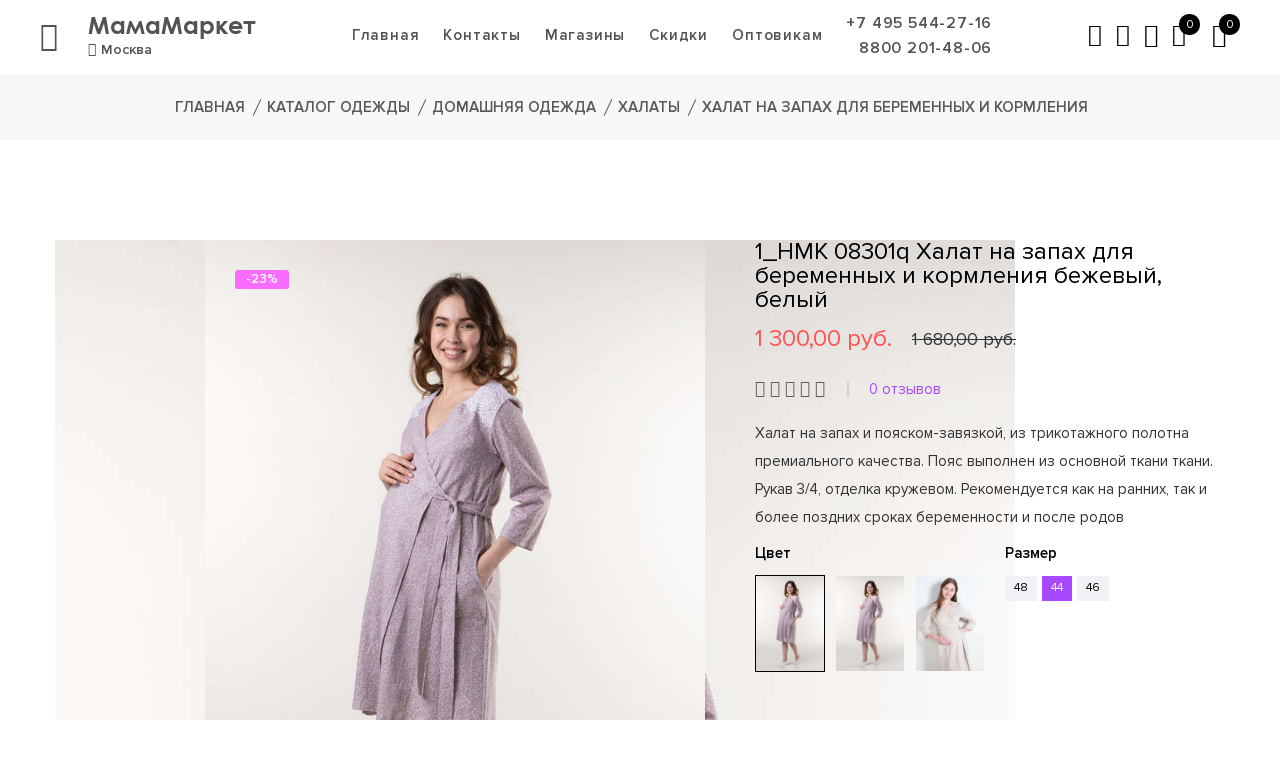

--- FILE ---
content_type: text/html; charset=utf-8
request_url: https://www.mama-market.ru/product/823066-halat-na-zapah-dlya-beremennyh-i-kormleniya/
body_size: 13218
content:
<!DOCTYPE html>
<html class="no-js" lang="ru">
<head>
	<meta charset="utf-8">
	<meta http-equiv="x-ua-compatible" content="ie=edge">
	<title>1_НМК 08301q Халат на запах для беременных и кормления бренда HUNNY mammy р-р 44 купить за 1300 ₽ в Москве в интернет-магазине mama-market.ru</title>
	<meta name="description" content="1_НМК 08301q Халат на запах для беременных и кормления бренда HUNNY mammy р-р 44 по цене 1300 ₽ купить с  доставкой по Москве и России. У нас можно купить стильную, качественную одежду для беременных, а также товары для кормящих мам и малышей. 🚩 7 магазинов по Москве и области, 🚚 бесплатный самовывоз, 💃 помощь в подборе одежды, 🔥 постоянные скидки, 📞 +7 495 544-27-16 (Москва)">
	<meta name="keywords" content="Халат на запах для беременных и кормления, HUNNY mammy, купить, Москва, mama-market.ru, доставка">
	<meta name="viewport" content="width=device-width, initial-scale=1">
    <link rel="canonical" href="https://www.mama-market.ru/product/823066-halat-na-zapah-dlya-beremennyh-i-kormleniya/">
  <script>window.city_url = '';</script>
    
	<!-- Favicon -->
	<link rel="icon" type="image/svg+xml" href="/favicon.svg">

	<!-- Google Tag Manager -->
	<script>
		(function(w,d,s,l,i){w[l]=w[l]||[];w[l].push({'gtm.start':
			new Date().getTime(),event:'gtm.js'});var f=d.getElementsByTagName(s)[0],
			j=d.createElement(s),dl=l!='dataLayer'?'&l='+l:'';j.async=true;j.src=
			'https://www.googletagmanager.com/gtm.js?id='+i+dl;f.parentNode.insertBefore(j,f);
		})(window,document,'script','dataLayer','GTM-M72WQZ');
	</script>
	<!-- End Google Tag Manager -->

	<!-- Bootstrap CSS -->
	<link rel="stylesheet" href="/assets/css/bootstrap.min.css">
	<!-- Icon Font CSS -->
	<link rel="stylesheet" href="/assets/css/icons.min.css">
	<!-- Plugins CSS -->
	<link rel="stylesheet" href="/assets/css/plugins.css">
	<!-- Main Style CSS -->
	<link rel="stylesheet" href="/assets/css/style.min.css">
	<!-- Custom CSS -->
	<link rel="stylesheet" href="/assets/css/custom.min.css">

	<script type="application/ld+json">
		{
			"@context": "https://schema.org",
			"@type": "Organization",
			"url": "https://mama-market.ru",
			"name": "МамаМаркет",
			"email": "info@mamamarket.ru",
			"telephone": "+7 495 544-27-16,8800 201-48-06",
			"address": "Почтовый адрес: Россия, Москва г, Алтуфьевское шоссе 80, ТЦ Арфа, ИП Хлистко А.В ОГРН 308502914000030  Режим работы интернет-магазина: в рабочие дни с 9:00 до 18:00",
			"sameAs" : [
				"https://vk.com/club40413431",
				"https://www.facebook.com/mamamarketru/",
				"https://www.instagram.com/mamamarketru/"
			]
		}
	</script>

	<!-- Modernizer JS -->
	<script src="/assets/js/vendor/modernizr-2.8.3.min.js"></script>
	<!-- jQuery JS -->
	<script src="https://code.jquery.com/jquery-3.4.1.min.js"></script>
	<script src="//code.jivosite.com/widget.js" data-jv-id="yHkixmZk6H" async></script>
   
	
	<!-- Top.Mail.Ru counter -->
	<script type="text/javascript">
	var _tmr = window._tmr || (window._tmr = []);
	_tmr.push({id: "3318742", type: "pageView", start: (new Date()).getTime()});
	(function (d, w, id) {
	  if (d.getElementById(id)) return;
	  var ts = d.createElement("script"); ts.type = "text/javascript"; ts.async = true; ts.id = id;
	  ts.src = "https://top-fwz1.mail.ru/js/code.js";
	  var f = function () {var s = d.getElementsByTagName("script")[0]; s.parentNode.insertBefore(ts, s);};
	  if (w.opera == "[object Opera]") { d.addEventListener("DOMContentLoaded", f, false); } else { f(); }
	})(document, window, "tmr-code");
	</script>
	<noscript><div><img src="https://top-fwz1.mail.ru/counter?id=3318742;js=na" style="position:absolute;left:-9999px;" alt="Top.Mail.Ru" /></div></noscript>
	<!-- /Top.Mail.Ru counter -->	
<script>
function nc_event_dispatch(b,c){var a,d=document;"function"!==typeof CustomEvent?(a=d.createEvent("CustomEvent"),a.initCustomEvent(b,!1,!1,c)):a=new CustomEvent(b,{detail:c});d.dispatchEvent(a)};
</script>
<script>
(function(l,k,m,t,u,z,G){function A(a){nc_event_dispatch("ncPartialUpdate",{newTemplateContent:a})}function B(a){var c=[],b=k.createNodeIterator(k.body,NodeFilter.SHOW_COMMENT,null,!1),d,f;for(a&&(a=H(a));d=b.nextNode();)if(f=d.nodeValue.match(I))try{var e=d[v]||(d[v]=z(f[2]));var g=e.data;var p=e.src;if(a){var n=J(a,p,g);if(!n)continue;if(!0!==n)for(var h in n)g[h]=n[h]}var C=p+w(g||{});var l=e.template;var m={start:d,seq:f[1],param:e,query:C,key:x+(l?l+"#":"")+C};y(m);c.push(m)}catch(K){q&&q.log("Partial error:",
K.message,d)}return c}function H(a){u(a)||(a=[[a]]);h(a,function(c,b){u(c)||(a[b]=c=[c]);c[0]=(""+c[0]).split(/[\s,]+/)});return a}function y(a){for(var c=[],b=a.start;b=b.nextSibling;){if(8==b.nodeType&&-1!=b.nodeValue.indexOf("/nc_partial "+a.seq))return c;c.push(b)}throw Error();}function D(a,c){var b=a.start.parentNode;h(y(a),function(a){b.removeChild(a)});var d=b.insertBefore(k.createElement("DIV"),a.start.nextSibling);d.insertAdjacentHTML("afterend",c);b.removeChild(d);E(y(a));a.param.store&&
m.setItem(a.key,c)}function J(a,c,b){var d=!1,f=!Object.keys(b).length;h(a,function(a){var g=a[1],e;if((e=-1!=a[0].indexOf(c))&&!(e=g===G||null===g&&f)&&(e=g))a:{e=b||{};for(var n in g)if(e[n]!=g[n]){e=!1;break a}e=!0}if(e)return d=a[2]||!0,!1});return d}function F(a,c,b){if(a.length){var d,f={partial:[],referer:location.toString(),json:1};h(a,function(a){d=a.param.template||d;a=a.query;var b=f.partial;-1==b.indexOf(a)&&b.push(a)});d&&(f.template=d);var e=new XMLHttpRequest;e.open("POST",(l.NETCAT_PATH||
"/netcat/")+"partial.php"+(l[v]||""));e.onreadystatechange=function(){if(4==e.readyState)if(200==e.status)try{var d=z(e.responseText);L(a,d);d.$&&M(d.$);A(d);c(d)}catch(p){q&&q.log(p),b(e)}else b(e)};e.setRequestHeader("Content-Type","application/x-www-form-urlencoded");e.send(w(f).slice(1))}}function L(a,c){h(a,function(a){a.query in c&&D(a,c[a.query])})}function M(a){var c=k.createElement("DIV");c.innerHTML=a;var b=k.createElement("DIV");h(c.childNodes,function(a){var c=a.tagName,d=N[c],g;d&&((g=
a.getAttribute(d))&&k.querySelector(c+"["+d+'="'+g+'"]')||b.appendChild(a))});b.childNodes.length&&(b.style.display="none",k.body.appendChild(b),E(b.childNodes))}function w(a,c){var b=[];for(f in a){var d=a[f];var f=t(f);c&&(f=c+"["+f+"]");u(d)?h(d,function(a){b.push(f+"[]="+t(a))}):"object"==typeof d?b=b.concat(w(d,f)):b.push(f+"="+t(d))}c||(b=b.length?"?"+b.join("&"):"");return b}function E(a){function c(a){h(a,function(a){"SCRIPT"==a.tagName?a.src?f.push(a.src):e.push(a.text):a.childNodes.length&&
c(a.childNodes)})}function b(a,b){var c=k.head,e=k.createElement("SCRIPT");a?(e.onload=e.onerror=d,e.src=a):e.appendChild(k.createTextNode(b));c.appendChild(e);c.removeChild(e)}function d(){++g>=f.length&&b(!1,e.join("\n"))}var f=[],e=[],g=-1;c(a);h(f,b);d()}function r(){}function h(a,c){for(var b=0;b<a.length&&!1!==c(a[b],b);b++);}l.nc_partial_load=function(a,c,b){F(B(a),c||r,b||r)};l.nc_partial_clear_cache=function(){for(var a in m)m.hasOwnProperty(a)&&!a.indexOf(x)&&m.removeItem(a)};k.addEventListener("DOMContentLoaded",
function(){var a=[],c={},b;h(B(),function(d){var f=d.param,e;if(f.defer){var g=!0;f.store&&null!==(e=m.getItem(d.key))&&(D(d,e),c[d.query]=e,b=!0,g=!1)}(g||f.reload)&&a.push(d)});b&&A(c);F(a,r,r)});var I=/nc_partial (\S+) ({.+})/,x="nc_partial_",v=x+"data",q=l.console,N={SCRIPT:"src",LINK:"href"}})(window,document,sessionStorage,encodeURIComponent,Array.isArray,JSON.parse);
</script>

<script>var NETCAT_PATH = '/netcat/';</script>
</head>
<body><script>(function(){var f=nc_stats_analytics_event=function(){f.E?f.E.push(arguments):f.E=[arguments]}})();nc_stats_analytics_event('view_item',{"event_category":"engagement","items":[{"name":"Халат на запах для беременных и кормления","id":"252:136","brand":"HUNNY mammy","category":"","variant":"бежевый, белый - 44","price":1300,"quantity":1}]});</script><script src="/netcat/modules/stats/js/nc_stats_analytics_event.min.js" defer></script>
<!-- Google Tag Manager (noscript) -->
<noscript><iframe src="https://www.googletagmanager.com/ns.html?id=GTM-M72WQZ"
height="0" width="0" style="display:none;visibility:hidden"></iframe></noscript>
<!-- End Google Tag Manager (noscript) -->
<header id="header" class="white-header header-area sticky-bar header-padding-3 header-res-padding clearfix header-hm-7">
	<div class="container-fluid">
		<div class="row">
			<div class="header_menu_btn">
				<div class="clickable-menu clickable-mainmenu-active">
					<a href="#"><i class="pe-7s-menu"></i></a>
				</div>
			</div>
			<div class="header_logo">
				<div class="logo logo-hm5"><a class="logo_text" href="/">МамаМаркет</a></div>
				<div class="city"><a href="#" data-toggle="modal" data-target="#cities"><i class="fa fa-map-marker"></i>Москва</a></div>
			</div>
			<div class="header_menu">
				<div class="main-menu">
					<nav>
						<!-- nc_partial t1 {"src":"menu","data":{"position":"header"},"defer":false,"reload":false,"store":false,"template":3} --><ul>
	<li><a href="/">Главная</a></li>
		<li><a href="/contacts/">Контакты</a></li>
	<li><a href="/shops/">Магазины</a></li> 	<li><a href="/klubnaya-programma/">Скидки</a></li>
	<li><a href="/my/auth/">Оптовикам</a></li>
	<li class="phone_list">
					<a class="menu_phone" href="tel:+74955442716">+7 495 544-27-16</a>
		<br>			<a class="menu_phone" href="tel:88002014806">8800 201-48-06</a>
			</li>
</ul><!-- /nc_partial t1 -->					</nav>
				</div>
			</div>
			<div class="header_actions">
				<div class="header-right-wrap header-right-wrap-white">
					<div class="same-style header-call">
						<a href="#" data-toggle="modal" data-target="#callback" title="Обратный звонок"><i class="pe-7s-call"></i></a>
					</div>
					<div class="same-style header-search">
						<a class="search-active" href="#"><i class="pe-7s-search"></i></a>
						<div class="search-content">
							<form action="/category/" method="GET">
								<input type="text" placeholder="Найти товары..." name="search">
								<button class="button-search"><i class="pe-7s-search"></i></button>
							</form>
						</div> 
					</div>
					<div class="same-style account-satting">
						<a class="account-satting-active" href="#"><i class="pe-7s-user-female"></i></a>
						<div class="account-dropdown">
							<ul>
																	<li><a href="/my/auth/">Вход/Регистрация</a></li>
															</ul>
						</div>
					</div>
										<div class="same-style header-wishlist">
						<a href="/favorites/" class="favorite">
							<i class="pe-7s-like"></i>
							<span class="count-style">0</span>
						</a>
					</div>
															<div id="cart_ajax" class="same-style cart-wrap">
						<button class="icon-cart">
							<i class="pe-7s-shopbag"></i>
							<span class="count-style">0</span>
						</button>
						<div class="shopping-cart-content">
														<div class="shopping-cart-total">
								<h4>Ваша корзина пуста</h4>
							</div>
												</div>
					</div>
				</div>
			</div>
		</div>
			</div>
</header>

<div class="breadcrumb-area pt-20 pb-20 bg-gray-3">
	<div class="container">
		<div class="breadcrumb-content text-center">
			<ul>
				<li><a href="/">Главная</a></li>
				
							<li><a href="/category/">Каталог одежды</a></li>
											<li><a href="/category/odezhda-dlja-sna-i-otdyha/">Домашняя одежда</a></li>
											<li><a href="/category/xalati/">Халаты</a></li>
						<li class="active">Халат на запах для беременных и кормления</li>
									</ul>
		</div>
	</div>
</div>
<script>
function nc_netshop_init_variant_selector(e){var t={updated_regions:".tpl-variable-part",selector:"[data-role='variant-selector']",page_title:"title",request_params:"&isNaked=1",cache:!0,replace_location:!0,on_update:$.noop},o=$.extend({},t,e),n=".netshop_variants";"string"==typeof o.on_update&&(o.on_update=new Function("updated_regions",o.on_update));function a(e){var t=$("<div/>").append(e),n=$(o.updated_regions),a=t.find(o.updated_regions);if(n.each(function(e,t){$(t).replaceWith(a.eq(e))}),o.page_title){var r=t.find(o.page_title).text();r.length&&(document.title=r)}i(),o.on_update(a)}function r(e){var t=$(this),n=t.attr("href")||t.find("option:selected").attr("value")||t.val();n&&(o.replace_location&&window.history.pushState&&window.history.replaceState(null,null,n),function(t){if(nc_netshop_variant_cache[t])return $.Deferred().resolveWith(window,[nc_netshop_variant_cache[t]]).promise();var e=t+(-1==t.indexOf("?")?"?":"&")+"request_type=get_variant";o.request_params&&(e+=o.request_params);var n=$.get(e);return o.cache&&n.done(function(e){nc_netshop_variant_cache[t]=e}),n}(n).done(a)),e.preventDefault()}var i=function(){$("select"+o.selector+", *"+o.selector+" select, *"+o.selector+" input:radio").off(n).on("change"+n,r),$("*"+o.selector+" a").off(n).on("click"+n,r)};i()}if(!window.nc_netshop_variant_cache)var nc_netshop_variant_cache={};
</script>

<script>
document.addEventListener("DOMContentLoaded", function() { nc_netshop_init_variant_selector({"updated_regions":".pro-details-size-color, .stock_in_shops_block, .updated-order-block, .quick_order_wrap, #quick_order_form input[name=\"product\"]","replace_location":false,"on_update":"updateVariants()"}); });
</script>

<div class="shop-area pt-100 pb-50">
	<div class="container">
		<div class="row" itemscope itemtype="http://schema.org/Product">
			<div class="col-xl-7 col-lg-7 col-md-12">
				<div class="product-details-img mr-20 product-details-tab">
					<meta itemprop="color" content="бежевый, белый">					<meta itemprop="material" content="трикотаж"> 					<meta itemprop="brand" content="HUNNY mammy">					<link itemprop="image" href="https://pcs.mama-market.ru/compressed/1wNMK08301.jpg">
					<div id="gallery" class="product-dec-slider-2">
													<a data-image="https://pcs.mama-market.ru/compressed/1wNMK08301.jpg" data-zoom-image="https://pcs.mama-market.ru/compressed/1wNMK08301.jpg">
								<img src="https://pcs.mama-market.ru/compressed/1wNMK08301.jpg" alt="Халат на запах для беременных и кормления">
							</a>
											</div>
					<div class="zoompro-wrap zoompro-2 pl-20">
						<div class="zoompro-border zoompro-span">
							<img class="zoompro" src="https://pcs.mama-market.ru/compressed/1wNMK08301.jpg" alt="Халат на запах для беременных и кормления">
							<span class="pink">-23%</span>													</div>
					</div>
				</div>
			</div>
			<div class="col-lg-5 col-lg-5 col-md-12">
				<div class="product-details-content">
					<form class="add_to_cart_form" action="/netcat/modules/netshop/actions/cart.php" method="post">
						<input type="hidden" name="redirect_url" value="/product/823066-halat-na-zapah-dlya-beremennyh-i-kormleniya/">
						<input type="hidden" name="cart_mode" value="add">
						<h1 id="product_title" itemprop="name">1_НМК 08301q Халат на запах для беременных и кормления бежевый, белый</h1>
						<div class="product-details-price" itemprop="offers" itemscope itemtype="http://schema.org/Offer">
							<link itemprop="url" href="https://mama-market.ru/product/823066-halat-na-zapah-dlya-beremennyh-i-kormleniya/">
							<meta itemprop="price" content="1300">
							<meta itemprop="priceCurrency" content="RUB">
															<meta itemprop="availability" content="InStock">
																					<span>1&nbsp;300,00&nbsp;руб.</span>
															<span class="old">1&nbsp;680,00&nbsp;руб.</span>
																				</div>
						<div class="pro-details-rating-wrap">
							<div class="pro-details-rating go_to_reviews">
																<i class="fa fa-star-o"></i><i class="fa fa-star-o"></i><i class="fa fa-star-o"></i><i class="fa fa-star-o"></i><i class="fa fa-star-o"></i>							</div>
							<span><a href="#" class="go_to_reviews">0 отзывов</a></span>
						</div>
						<p itemprop="description">Халат на запах и пояском-завязкой, из трикотажного полотна премиального качества. Пояс выполнен из основной ткани ткани. Рукав 3/4, отделка кружевом. Рекомендуется как на ранних, так и более поздних сроках беременности и после родов</p>
												<div class="pro-details-size-color">
							<div class="pro-details-color-wrap">
								<span>Цвет</span>
								<div class="pro-details-color-content">
									<div class="color_variants"><div class="color_variant color_current"><img src="https://pcs.mama-market.ru/compressed/1wNMK08301-thumb.jpg" alt="бежевый, белый" title="бежевый, белый"></div><a class="color_variant" href="/product/823068-halat-na-zapah-dlya-beremennyh-i-kormleniya/"><img src="https://pcs.mama-market.ru/compressed/1wNMK08301-thumb.jpg" alt="бежевый, белый" title="бежевый, белый"></a><a class="color_variant" href="/product/831323-halat-na-zapah-dlya-beremennyh-i-kormleniya/"><img src="https://pcs.mama-market.ru/compressed/1wNMKw08302b-thumb.jpg" alt="бежевый" title="бежевый"></a></div>								</div>
							</div>
							<div class="pro-details-size">
								<span>Размер</span>
								<div class="pro-details-size-content">
									<div data-role='variant-selector' class='variant_selector'><label><input name="Size" data-stock="1" value="/product/823068-halat-na-zapah-dlya-beremennyh-i-kormleniya/" type="radio"><span>48</span></label><label><input name="Size" data-stock="1" checked value="/product/823066-halat-na-zapah-dlya-beremennyh-i-kormleniya/" type="radio"><span>44</span></label><label><input name="Size" data-stock="-1" value="/product/823067-halat-na-zapah-dlya-beremennyh-i-kormleniya/" type="radio"><span>46</span></label></div>								</div>
							</div>
						</div>
																		<div class="pro-details-quality updated-order-block">
														<div class="cart-plus-minus">
								<div class="dec qtybutton">-</div>
								<input class="cart-plus-minus-box product_qty" type="text" name="cart[252][136]" value="1">
								<div class="inc qtybutton">+</div>
							</div>
							<div class="pro-details-cart btn-hover">
								<button class="send_form">В корзину</button>
							</div>
														<div class="pro-details-wishlist">
																<a class="add_to_favorite" title="В избранное" href="#" data-href="/netcat/modules/netshop/actions/goodslist.php?type=favorite&action=toggle&item_id=138&class_id=252">
									<i class="pe-7s-like"></i>
								</a>
							</div>
						</div>
						<div class="quick_order_wrap">
												<div class="pro-details-quality quick_order_block">
							<div class="pro-details-cart btn-hover">
								<button type="button" data-toggle="modal" data-target="#quick_order">Купить в один клик</button>
							</div>
						</div>
												</div>
						<div class="pro-details-social">
							<script src="https://yastatic.net/es5-shims/0.0.2/es5-shims.min.js"></script>
							<script src="https://yastatic.net/share2/share.js"></script>
							<div class="ya-share2" data-services="collections,vkontakte,facebook,odnoklassniki,twitter"></div>
							<a target="_blank" class="instagram" href="https://www.instagram.com/mamamarketru/"><i class="fa fa-instagram"></i></a>
						</div>
					</form>
				</div>
			</div>
		</div>
	</div>
</div>
<div class="tags-area">
	<div class="container">
		<div id="tags" class="sidebar-widget mb-25">
	<div class="sidebar-widget-tag">
			</div>
	<div class="more"><a class="show_more">Показать все</a></div>
</div>	</div>
</div>
<div class="description-review-area pb-90">
	<div class="container">
		<div class="description-review-wrapper">
			<div class="description-review-topbar nav">
				<a class="active" data-toggle="tab" href="#des-details1">Информация</a>
				<!-- <a data-toggle="tab" href="#des-details2">Описание</a> -->
				<a data-toggle="tab" href="#dostavka">Доставка и оплата</a>
				<a data-toggle="tab" href="#reviews">Отзывы</a>
			</div>
			<div class="tab-content description-review-bottom">
				<div id="des-details1" class="tab-pane active">
					<div class="row">
						<div class="col-sm-6 col-xs-12">
							<div class="product-anotherinfo-wrapper">
								<ul>
									<li><span>Артикул:</span> 1_НМК 08301q</li>									<li><span>Страна:</span> Россия</li>									<li><span>Производитель:</span> HUNNY mammy</li>									<li><span>Материал: </span> трикотаж</li>									<li><span>Состав:</span> Хлопок 95%, лайкра 5%</li>								</ul>
							</div>
						</div>
						<div class="col-sm-6 col-xs-12">
							<div class="stock_in_shops_block"><h4>Наличие только в интернет-магазине</h4></div>
						</div>
					</div>
				</div>
				<!-- <div id="des-details2" class="tab-pane">
					<div class="product-description-wrapper">
						Халат на запах и пояском-завязкой, из трикотажного полотна премиального качества. Пояс выполнен из основной ткани ткани. Рукав 3/4, отделка кружевом. Рекомендуется как на ранних, так и более поздних сроках беременности и после родов					</div>
				</div> -->
				<div id="dostavka" class="tab-pane">
					
				</div>
				<div id="reviews" class="tab-pane">
					<div class="row">
						<div class="col-lg-7">
							<div class="review-wrapper">
								<h4>Отзывов ещё нет. Оставьте первый отзыв!</h4>							</div>
						</div>
						<div class="col-lg-5">
							<div class="ratting-form-wrapper pl-50">
								<div class="ratting-form">
									<form id="add_review">
										<h3>Оставить отзыв</h3>
										<input type="hidden" name="message_cc" value="43">
										<input type="hidden" name="message_id" value="136">
										<input type="hidden" name="parent" value="0">
										<div class="star-box">
											<span>Рейтинг</span>
											<div class="ratting-star">
												<label><input type="radio" name="rating" value="1"><i class="fa fa-star-o"></i></label>
												<label><input type="radio" name="rating" value="2"><i class="fa fa-star-o"></i></label>
												<label><input type="radio" name="rating" value="3"><i class="fa fa-star-o"></i></label>
												<label><input type="radio" name="rating" value="4"><i class="fa fa-star-o"></i></label>
												<label><input type="radio" name="rating" value="5"><i class="fa fa-star-o"></i></label>
											</div>
										</div>
										<div class="row">
																						<div class="col-md-6">
												<div class="rating-form-style mb-10">
													<input placeholder="Имя" name="name" type="text" required>
												</div>
											</div>
											<div class="col-md-6">
												<div class="rating-form-style mb-10">
													<input placeholder="Email" type="email" name="email">
												</div>
											</div>
																						<div class="col-md-12">
												<div class="rating-form-style form-submit">
													<textarea name="text" placeholder="Отзыв" required></textarea>
																											<script src="https://www.google.com/recaptcha/api.js" async defer></script>
														<div class="g-recaptcha mb-10" data-sitekey="6LfwHrkUAAAAAJoQUR9QEoDDk-YqJumswOp-ALWm"></div>
																										<button class="btn-default">Отправить</button>
													<div class="result_text"></div>
												</div>
											</div>
										</div>
									</form>
								</div>
							</div>
						</div>
					</div>
				</div>
			</div>
		</div>
	</div>
</div>
<div class="related-product-area pb-95">
	<div class="container">
		<div class="section-title text-center mb-50">
			<h2>С этим товаром покупают</h2>
		</div>
		<div class="related-product-active owl-carousel nav-style-1">
			<div class="product-wrap ">
			<div class="product-img">
				<a href="/product/823062-halat-na-pugoviczah-dlya-beremennyh-i-kormleniya/">
					<img class="default-img" src="https://pcs.mama-market.ru/compressed/1wNMK05602-thumb.jpg" alt="Халат на пуговицах для беременных и кормления">
				</a>
								<div class="product-action">
					<div class="pro-same-action pro-wishlist">
												<a class="add_to_favorite" title="В избранное" href="#" data-href="/netcat/modules/netshop/actions/goodslist.php?type=favorite&action=toggle&item_id=134&class_id=252">
							<i class="pe-7s-like"></i>
						</a>
					</div>
					<div class="pro-same-action pro-cart">
						<a title="Купить" href="/product/823062-halat-na-pugoviczah-dlya-beremennyh-i-kormleniya/"><i class="pe-7s-cart"></i> Купить</a>
					</div>
					<div class="pro-same-action pro-quickview">
						<a title="Быстрый просмотр" class="quick_view" href="/product/823062-halat-na-pugoviczah-dlya-beremennyh-i-kormleniya/"><i class="pe-7s-look"></i></a>
					</div>
				</div>
			</div>
			<div class="product-content text-center">
				<h3><a href="/product/823062-halat-na-pugoviczah-dlya-beremennyh-i-kormleniya/">Халат на пуговицах для беременных и кормления</a></h3>
				<div class="rating-review product-rating">
					<div class="product-list-rating">
												<i class="fa fa-star-o"></i><i class="fa fa-star-o"></i><i class="fa fa-star-o"></i><i class="fa fa-star-o"></i><i class="fa fa-star-o"></i>					</div>
					<span><a href="/product/823062-halat-na-pugoviczah-dlya-beremennyh-i-kormleniya/#reviews">0 отзывов</a></span>
				</div>
				<div class="product-price">
										<span>2&nbsp;200,00&nbsp;руб.</span>
														</div>
							</div>
			<div class="product_info">
				<div class="product_images">
											<img src="https://pcs.mama-market.ru/compressed/1wNMK05602-thumb.jpg" class="active" alt="Халат на пуговицах для беременных и кормления" loading="lazy">
									</div>
			</div>
		</div>
	
			<div class="product-wrap ">
			<div class="product-img">
				<a href="/product/817788-halat-na-molnii-dlya-beremennyh/">
					<img class="default-img" src="https://pcs.mama-market.ru/compressed/1802353-thumb.jpg" alt="Халат на молнии для беременных">
				</a>
				<span class="pink">-57%</span>				<div class="product-action">
					<div class="pro-same-action pro-wishlist">
												<a class="add_to_favorite" title="В избранное" href="#" data-href="/netcat/modules/netshop/actions/goodslist.php?type=favorite&action=toggle&item_id=1105&class_id=252">
							<i class="pe-7s-like"></i>
						</a>
					</div>
					<div class="pro-same-action pro-cart">
						<a title="Купить" href="/product/817788-halat-na-molnii-dlya-beremennyh/"><i class="pe-7s-cart"></i> Купить</a>
					</div>
					<div class="pro-same-action pro-quickview">
						<a title="Быстрый просмотр" class="quick_view" href="/product/817788-halat-na-molnii-dlya-beremennyh/"><i class="pe-7s-look"></i></a>
					</div>
				</div>
			</div>
			<div class="product-content text-center">
				<h3><a href="/product/817788-halat-na-molnii-dlya-beremennyh/">Халат на молнии для беременных</a></h3>
				<div class="rating-review product-rating">
					<div class="product-list-rating">
												<i class="fa fa-star-o"></i><i class="fa fa-star-o"></i><i class="fa fa-star-o"></i><i class="fa fa-star-o"></i><i class="fa fa-star-o"></i>					</div>
					<span><a href="/product/817788-halat-na-molnii-dlya-beremennyh/#reviews">0 отзывов</a></span>
				</div>
				<div class="product-price">
										<span>790,00&nbsp;руб.</span>
											<span class="old">1&nbsp;850,00&nbsp;руб.</span>
														</div>
							</div>
			<div class="product_info">
				<div class="product_images">
											<img src="https://pcs.mama-market.ru/compressed/1802353-thumb.jpg" class="active" alt="Халат на молнии для беременных" loading="lazy">
											<img src="https://pcs.mama-market.ru/compressed/1802353_1-thumb.jpg" class="" alt="Халат на молнии для беременных" loading="lazy">
											<img src="https://pcs.mama-market.ru/compressed/1802353_2-thumb.jpg" class="" alt="Халат на молнии для беременных" loading="lazy">
									</div>
			</div>
		</div>
	
			<div class="product-wrap ">
			<div class="product-img">
				<a href="/product/812757-sorochka-dlya-kormleniya/">
					<img class="default-img" src="https://pcs.mama-market.ru/compressed/180613-thumb.jpg" alt="Сорочка для кормления">
				</a>
				<span class="pink">-42%</span>				<div class="product-action">
					<div class="pro-same-action pro-wishlist">
												<a class="add_to_favorite" title="В избранное" href="#" data-href="/netcat/modules/netshop/actions/goodslist.php?type=favorite&action=toggle&item_id=1112&class_id=252">
							<i class="pe-7s-like"></i>
						</a>
					</div>
					<div class="pro-same-action pro-cart">
						<a title="Купить" href="/product/812757-sorochka-dlya-kormleniya/"><i class="pe-7s-cart"></i> Купить</a>
					</div>
					<div class="pro-same-action pro-quickview">
						<a title="Быстрый просмотр" class="quick_view" href="/product/812757-sorochka-dlya-kormleniya/"><i class="pe-7s-look"></i></a>
					</div>
				</div>
			</div>
			<div class="product-content text-center">
				<h3><a href="/product/812757-sorochka-dlya-kormleniya/">Сорочка для кормления</a></h3>
				<div class="rating-review product-rating">
					<div class="product-list-rating">
												<i class="fa fa-star-o"></i><i class="fa fa-star-o"></i><i class="fa fa-star-o"></i><i class="fa fa-star-o"></i><i class="fa fa-star-o"></i>					</div>
					<span><a href="/product/812757-sorochka-dlya-kormleniya/#reviews">0 отзывов</a></span>
				</div>
				<div class="product-price">
										<span>690,00&nbsp;руб.</span>
											<span class="old">1&nbsp;199,00&nbsp;руб.</span>
														</div>
							</div>
			<div class="product_info">
				<div class="product_images">
											<img src="https://pcs.mama-market.ru/compressed/180613-thumb.jpg" class="active" alt="Сорочка для кормления" loading="lazy">
											<img src="https://pcs.mama-market.ru/compressed/180613_1-thumb.jpg" class="" alt="Сорочка для кормления" loading="lazy">
											<img src="https://pcs.mama-market.ru/compressed/180613_2-thumb.jpg" class="" alt="Сорочка для кормления" loading="lazy">
											<img src="https://pcs.mama-market.ru/compressed/180613_3-thumb.jpg" class="" alt="Сорочка для кормления" loading="lazy">
											<img src="https://pcs.mama-market.ru/compressed/180613_4-thumb.jpg" class="" alt="Сорочка для кормления" loading="lazy">
									</div>
			</div>
		</div>
	
			<div class="product-wrap ">
			<div class="product-img">
				<a href="/product/807780-nochnaya-rubashka/">
					<img class="default-img" src="https://pcs.mama-market.ru/compressed/24128-thumb.jpg" alt="Ночная рубашка">
				</a>
								<div class="product-action">
					<div class="pro-same-action pro-wishlist">
												<a class="add_to_favorite" title="В избранное" href="#" data-href="/netcat/modules/netshop/actions/goodslist.php?type=favorite&action=toggle&item_id=1407&class_id=252">
							<i class="pe-7s-like"></i>
						</a>
					</div>
					<div class="pro-same-action pro-cart">
						<a title="Купить" href="/product/807780-nochnaya-rubashka/"><i class="pe-7s-cart"></i> Купить</a>
					</div>
					<div class="pro-same-action pro-quickview">
						<a title="Быстрый просмотр" class="quick_view" href="/product/807780-nochnaya-rubashka/"><i class="pe-7s-look"></i></a>
					</div>
				</div>
			</div>
			<div class="product-content text-center">
				<h3><a href="/product/807780-nochnaya-rubashka/">Ночная рубашка</a></h3>
				<div class="rating-review product-rating">
					<div class="product-list-rating">
												<i class="fa fa-star-o"></i><i class="fa fa-star-o"></i><i class="fa fa-star-o"></i><i class="fa fa-star-o"></i><i class="fa fa-star-o"></i>					</div>
					<span><a href="/product/807780-nochnaya-rubashka/#reviews">0 отзывов</a></span>
				</div>
				<div class="product-price">
										<span>1&nbsp;690,00&nbsp;руб.</span>
														</div>
							</div>
			<div class="product_info">
				<div class="product_images">
											<img src="https://pcs.mama-market.ru/compressed/24128-thumb.jpg" class="active" alt="Ночная рубашка" loading="lazy">
											<img src="https://pcs.mama-market.ru/compressed/24128_1-thumb.jpg" class="" alt="Ночная рубашка" loading="lazy">
									</div>
			</div>
		</div>
	
			<div class="product-wrap ">
			<div class="product-img">
				<a href="/product/817507-nochnaya-rubashka/">
					<img class="default-img" src="https://pcs.mama-market.ru/compressed/24162-thumb.jpg" alt="Ночная рубашка">
				</a>
								<div class="product-action">
					<div class="pro-same-action pro-wishlist">
												<a class="add_to_favorite" title="В избранное" href="#" data-href="/netcat/modules/netshop/actions/goodslist.php?type=favorite&action=toggle&item_id=1420&class_id=252">
							<i class="pe-7s-like"></i>
						</a>
					</div>
					<div class="pro-same-action pro-cart">
						<a title="Купить" href="/product/817507-nochnaya-rubashka/"><i class="pe-7s-cart"></i> Купить</a>
					</div>
					<div class="pro-same-action pro-quickview">
						<a title="Быстрый просмотр" class="quick_view" href="/product/817507-nochnaya-rubashka/"><i class="pe-7s-look"></i></a>
					</div>
				</div>
			</div>
			<div class="product-content text-center">
				<h3><a href="/product/817507-nochnaya-rubashka/">Ночная рубашка</a></h3>
				<div class="rating-review product-rating">
					<div class="product-list-rating">
												<i class="fa fa-star-o"></i><i class="fa fa-star-o"></i><i class="fa fa-star-o"></i><i class="fa fa-star-o"></i><i class="fa fa-star-o"></i>					</div>
					<span><a href="/product/817507-nochnaya-rubashka/#reviews">0 отзывов</a></span>
				</div>
				<div class="product-price">
										<span>1&nbsp;650,00&nbsp;руб.</span>
														</div>
							</div>
			<div class="product_info">
				<div class="product_images">
											<img src="https://pcs.mama-market.ru/compressed/24162-thumb.jpg" class="active" alt="Ночная рубашка" loading="lazy">
											<img src="https://pcs.mama-market.ru/compressed/24162_1-thumb.jpg" class="" alt="Ночная рубашка" loading="lazy">
											<img src="https://pcs.mama-market.ru/compressed/24162_2-thumb.jpg" class="" alt="Ночная рубашка" loading="lazy">
											<img src="https://pcs.mama-market.ru/compressed/24162_3-thumb.jpg" class="" alt="Ночная рубашка" loading="lazy">
											<img src="https://pcs.mama-market.ru/compressed/24162_4-thumb.jpg" class="" alt="Ночная рубашка" loading="lazy">
									</div>
			</div>
		</div>
	
			<div class="product-wrap ">
			<div class="product-img">
				<a href="/product/806232-halat-dlya-beremennyh-s-kapyushonom/">
					<img class="default-img" src="https://pcs.mama-market.ru/compressed/25004-thumb.jpg" alt="Халат для беременных с капюшоном">
				</a>
								<div class="product-action">
					<div class="pro-same-action pro-wishlist">
												<a class="add_to_favorite" title="В избранное" href="#" data-href="/netcat/modules/netshop/actions/goodslist.php?type=favorite&action=toggle&item_id=1462&class_id=252">
							<i class="pe-7s-like"></i>
						</a>
					</div>
					<div class="pro-same-action pro-cart">
						<a title="Купить" href="/product/806232-halat-dlya-beremennyh-s-kapyushonom/"><i class="pe-7s-cart"></i> Купить</a>
					</div>
					<div class="pro-same-action pro-quickview">
						<a title="Быстрый просмотр" class="quick_view" href="/product/806232-halat-dlya-beremennyh-s-kapyushonom/"><i class="pe-7s-look"></i></a>
					</div>
				</div>
			</div>
			<div class="product-content text-center">
				<h3><a href="/product/806232-halat-dlya-beremennyh-s-kapyushonom/">Халат для беременных с капюшоном</a></h3>
				<div class="rating-review product-rating">
					<div class="product-list-rating">
												<i class="fa fa-star-o"></i><i class="fa fa-star-o"></i><i class="fa fa-star-o"></i><i class="fa fa-star-o"></i><i class="fa fa-star-o"></i>					</div>
					<span><a href="/product/806232-halat-dlya-beremennyh-s-kapyushonom/#reviews">0 отзывов</a></span>
				</div>
				<div class="product-price">
										<span>2&nbsp;400,00&nbsp;руб.</span>
														</div>
							</div>
			<div class="product_info">
				<div class="product_images">
											<img src="https://pcs.mama-market.ru/compressed/25004-thumb.jpg" class="active" alt="Халат для беременных с капюшоном" loading="lazy">
											<img src="https://pcs.mama-market.ru/compressed/25004_1-thumb.jpg" class="" alt="Халат для беременных с капюшоном" loading="lazy">
									</div>
			</div>
		</div>
	</div>
		</div>
	</div><div class="related-product-area pb-95">
	<div class="container">
		<div class="section-title text-center mb-50">
			<h2>Похожие товары</h2>
		</div>
		<div class="related-product-active owl-carousel nav-style-1">
			<div class="product-wrap ">
			<div class="product-img">
				<a href="/product/831327-halat-na-zapah-dlya-beremennyh-i-kormleniya/">
					<img class="default-img" src="https://pcs.mama-market.ru/compressed/1wNMKw08401-thumb.jpg" alt="Халат на запах для беременных и кормления">
				</a>
								<div class="product-action">
					<div class="pro-same-action pro-wishlist">
												<a class="add_to_favorite" title="В избранное" href="#" data-href="/netcat/modules/netshop/actions/goodslist.php?type=favorite&action=toggle&item_id=7177&class_id=252">
							<i class="pe-7s-like"></i>
						</a>
					</div>
					<div class="pro-same-action pro-cart">
						<a title="Купить" href="/product/831327-halat-na-zapah-dlya-beremennyh-i-kormleniya/"><i class="pe-7s-cart"></i> Купить</a>
					</div>
					<div class="pro-same-action pro-quickview">
						<a title="Быстрый просмотр" class="quick_view" href="/product/831327-halat-na-zapah-dlya-beremennyh-i-kormleniya/"><i class="pe-7s-look"></i></a>
					</div>
				</div>
			</div>
			<div class="product-content text-center">
				<h3><a href="/product/831327-halat-na-zapah-dlya-beremennyh-i-kormleniya/">Халат на запах для беременных и кормления</a></h3>
				<div class="rating-review product-rating">
					<div class="product-list-rating">
												<i class="fa fa-star-o"></i><i class="fa fa-star-o"></i><i class="fa fa-star-o"></i><i class="fa fa-star-o"></i><i class="fa fa-star-o"></i>					</div>
					<span><a href="/product/831327-halat-na-zapah-dlya-beremennyh-i-kormleniya/#reviews">0 отзывов</a></span>
				</div>
				<div class="product-price">
										<span>1&nbsp;690,00&nbsp;руб.</span>
														</div>
							</div>
			<div class="product_info">
				<div class="product_images">
											<img src="https://pcs.mama-market.ru/compressed/1wNMKw08401-thumb.jpg" class="active" alt="Халат на запах для беременных и кормления" loading="lazy">
											<img src="https://pcs.mama-market.ru/compressed/1wNMKw08401_1-thumb.jpg" class="" alt="Халат на запах для беременных и кормления" loading="lazy">
									</div>
			</div>
		</div>
	
			<div class="product-wrap ">
			<div class="product-img">
				<a href="/product/831342-halat-na-zapah-dlya-beremennyh-i-kormleniya/">
					<img class="default-img" src="https://pcs.mama-market.ru/compressed/1wNMKw15509-thumb.jpg" alt="Халат на запах для беременных и кормления">
				</a>
								<div class="product-action">
					<div class="pro-same-action pro-wishlist">
												<a class="add_to_favorite" title="В избранное" href="#" data-href="/netcat/modules/netshop/actions/goodslist.php?type=favorite&action=toggle&item_id=8340&class_id=252">
							<i class="pe-7s-like"></i>
						</a>
					</div>
					<div class="pro-same-action pro-cart">
						<a title="Купить" href="/product/831342-halat-na-zapah-dlya-beremennyh-i-kormleniya/"><i class="pe-7s-cart"></i> Купить</a>
					</div>
					<div class="pro-same-action pro-quickview">
						<a title="Быстрый просмотр" class="quick_view" href="/product/831342-halat-na-zapah-dlya-beremennyh-i-kormleniya/"><i class="pe-7s-look"></i></a>
					</div>
				</div>
			</div>
			<div class="product-content text-center">
				<h3><a href="/product/831342-halat-na-zapah-dlya-beremennyh-i-kormleniya/">Халат на запах для беременных и кормления</a></h3>
				<div class="rating-review product-rating">
					<div class="product-list-rating">
												<i class="fa fa-star-o"></i><i class="fa fa-star-o"></i><i class="fa fa-star-o"></i><i class="fa fa-star-o"></i><i class="fa fa-star-o"></i>					</div>
					<span><a href="/product/831342-halat-na-zapah-dlya-beremennyh-i-kormleniya/#reviews">0 отзывов</a></span>
				</div>
				<div class="product-price">
										<span>1&nbsp;300,00&nbsp;руб.</span>
														</div>
							</div>
			<div class="product_info">
				<div class="product_images">
											<img src="https://pcs.mama-market.ru/compressed/1wNMKw15509-thumb.jpg" class="active" alt="Халат на запах для беременных и кормления" loading="lazy">
											<img src="https://pcs.mama-market.ru/compressed/1wNMKw15509_1-thumb.jpg" class="" alt="Халат на запах для беременных и кормления" loading="lazy">
											<img src="https://pcs.mama-market.ru/compressed/1wNMKw15509_2-thumb.jpg" class="" alt="Халат на запах для беременных и кормления" loading="lazy">
											<img src="https://pcs.mama-market.ru/compressed/1wNMKw15509_3-thumb.jpg" class="" alt="Халат на запах для беременных и кормления" loading="lazy">
											<img src="https://pcs.mama-market.ru/compressed/1wNMKw15509_4-thumb.jpg" class="" alt="Халат на запах для беременных и кормления" loading="lazy">
									</div>
			</div>
		</div>
	
			<div class="product-wrap ">
			<div class="product-img">
				<a href="/product/830202-halat-na-zapah-dlya-beremennyh-i-kormleniya/">
					<img class="default-img" src="https://pcs.mama-market.ru/compressed/1wNMKw08302-thumb.jpg" alt="Халат на запах для беременных и кормления">
				</a>
								<div class="product-action">
					<div class="pro-same-action pro-wishlist">
												<a class="add_to_favorite" title="В избранное" href="#" data-href="/netcat/modules/netshop/actions/goodslist.php?type=favorite&action=toggle&item_id=6226&class_id=252">
							<i class="pe-7s-like"></i>
						</a>
					</div>
					<div class="pro-same-action pro-cart">
						<a title="Купить" href="/product/830202-halat-na-zapah-dlya-beremennyh-i-kormleniya/"><i class="pe-7s-cart"></i> Купить</a>
					</div>
					<div class="pro-same-action pro-quickview">
						<a title="Быстрый просмотр" class="quick_view" href="/product/830202-halat-na-zapah-dlya-beremennyh-i-kormleniya/"><i class="pe-7s-look"></i></a>
					</div>
				</div>
			</div>
			<div class="product-content text-center">
				<h3><a href="/product/830202-halat-na-zapah-dlya-beremennyh-i-kormleniya/">Халат на запах для беременных и кормления</a></h3>
				<div class="rating-review product-rating">
					<div class="product-list-rating">
												<i class="fa fa-star-o"></i><i class="fa fa-star-o"></i><i class="fa fa-star-o"></i><i class="fa fa-star-o"></i><i class="fa fa-star-o"></i>					</div>
					<span><a href="/product/830202-halat-na-zapah-dlya-beremennyh-i-kormleniya/#reviews">0 отзывов</a></span>
				</div>
				<div class="product-price">
										<span>2&nbsp;550,00&nbsp;руб.</span>
														</div>
							</div>
			<div class="product_info">
				<div class="product_images">
											<img src="https://pcs.mama-market.ru/compressed/1wNMKw08302-thumb.jpg" class="active" alt="Халат на запах для беременных и кормления" loading="lazy">
									</div>
			</div>
		</div>
	
			<div class="product-wrap ">
			<div class="product-img">
				<a href="/product/824557-halat-na-zapah-dlya-beremennyh-i-kormleniya/">
					<img class="default-img" src="https://pcs.mama-market.ru/compressed/1wNMK08401-thumb.jpg" alt="Халат на запах для беременных и кормления">
				</a>
								<div class="product-action">
					<div class="pro-same-action pro-wishlist">
												<a class="add_to_favorite" title="В избранное" href="#" data-href="/netcat/modules/netshop/actions/goodslist.php?type=favorite&action=toggle&item_id=143&class_id=252">
							<i class="pe-7s-like"></i>
						</a>
					</div>
					<div class="pro-same-action pro-cart">
						<a title="Купить" href="/product/824557-halat-na-zapah-dlya-beremennyh-i-kormleniya/"><i class="pe-7s-cart"></i> Купить</a>
					</div>
					<div class="pro-same-action pro-quickview">
						<a title="Быстрый просмотр" class="quick_view" href="/product/824557-halat-na-zapah-dlya-beremennyh-i-kormleniya/"><i class="pe-7s-look"></i></a>
					</div>
				</div>
			</div>
			<div class="product-content text-center">
				<h3><a href="/product/824557-halat-na-zapah-dlya-beremennyh-i-kormleniya/">Халат на запах для беременных и кормления</a></h3>
				<div class="rating-review product-rating">
					<div class="product-list-rating">
												<i class="fa fa-star-o"></i><i class="fa fa-star-o"></i><i class="fa fa-star-o"></i><i class="fa fa-star-o"></i><i class="fa fa-star-o"></i>					</div>
					<span><a href="/product/824557-halat-na-zapah-dlya-beremennyh-i-kormleniya/#reviews">0 отзывов</a></span>
				</div>
				<div class="product-price">
										<span>1&nbsp;850,00&nbsp;руб.</span>
														</div>
							</div>
			<div class="product_info">
				<div class="product_images">
											<img src="https://pcs.mama-market.ru/compressed/1wNMK08401-thumb.jpg" class="active" alt="Халат на запах для беременных и кормления" loading="lazy">
									</div>
			</div>
		</div>
	</div>
		</div>
	</div><div class="related-product-area pb-95">
	<div class="container">
		<div class="section-title text-center mb-50">
			<h2>Вы недавно смотрели</h2>
		</div>
		<div class="related-product-active owl-carousel nav-style-1">
			<div class="product-wrap mb-25">
			<div class="product-img">
				<a href="/product/823068-halat-na-zapah-dlya-beremennyh-i-kormleniya/">
					<img class="default-img" src="https://pcs.mama-market.ru/compressed/1wNMK08301-thumb.jpg" alt="Халат на запах для беременных и кормления">
				</a>
				<span class="pink">-23%</span>				<div class="product-action">
					<div class="pro-same-action pro-wishlist">
												<a class="add_to_favorite" title="В избранное" href="#" data-href="/netcat/modules/netshop/actions/goodslist.php?type=favorite&action=toggle&item_id=138&class_id=252">
							<i class="pe-7s-like"></i>
						</a>
					</div>
					<div class="pro-same-action pro-cart">
						<a title="Купить" href="/product/823068-halat-na-zapah-dlya-beremennyh-i-kormleniya/"><i class="pe-7s-cart"></i> Купить</a>
					</div>
					<div class="pro-same-action pro-quickview">
						<a title="Быстрый просмотр" class="quick_view" href="/product/823068-halat-na-zapah-dlya-beremennyh-i-kormleniya/"><i class="pe-7s-look"></i></a>
					</div>
				</div>
			</div>
			<div class="product-content text-center">
				<h3><a href="/product/823068-halat-na-zapah-dlya-beremennyh-i-kormleniya/">Халат на запах для беременных и кормления</a></h3>
				<div class="rating-review product-rating">
					<div class="product-list-rating">
												<i class="fa fa-star-o"></i><i class="fa fa-star-o"></i><i class="fa fa-star-o"></i><i class="fa fa-star-o"></i><i class="fa fa-star-o"></i>					</div>
					<span><a href="/product/823068-halat-na-zapah-dlya-beremennyh-i-kormleniya/#reviews">0 отзывов</a></span>
				</div>
				<div class="product-price">
										<span>1&nbsp;300,00&nbsp;руб.</span>
											<span class="old">1&nbsp;680,00&nbsp;руб.</span>
														</div>
				<!--noindex--><div class="product_sizes">Размеры в наличии:<br><span>48</span><span>44</span></div><!--/noindex-->			</div>
			<div class="product_info">
				<div class="product_images">
											<img src="https://pcs.mama-market.ru/compressed/1wNMK08301-thumb.jpg" class="active" alt="Халат на запах для беременных и кормления" loading="lazy">
									</div>
			</div>
		</div>
	</div>
	</div>
</div>
<script>window.tpl_init_content && tpl_init_content();</script>

<div class="modal fade" id="size_table" tabindex="-1" role="dialog">
	<div class="modal-dialog" role="document">
		<div class="modal-content">
			<div class="modal-header">
				<button type="button" class="close" data-dismiss="modal" aria-label="Close"><span aria-hidden="true">x</span></button>
			</div>
			<div class="modal-body">
			</div>
		</div>
	</div>
</div>

<div class="modal fade" id="quick_order" tabindex="-1" role="dialog">
	<div class="modal-dialog" role="document">
		<div class="modal-content">
			<div class="modal-header">
				<h6>Оформить заказ</h6>
				<button type="button" class="close" data-dismiss="modal" aria-label="Close"><span aria-hidden="true">x</span></button>
			</div>
			<div class="modal-body">
				<form id="quick_order_form">
					<span class="nc-field-caption">Имя (*):</span>
					<input name="f_ContactName" type="text" class="input" required>
					<span class="nc-field-caption">Телефон (*):</span>
					<input name="f_Phone" type="tel" class="input" required>
					<span class="nc-field-caption">Email (*):</span>
					<input name="f_Email" type="email" class="input" required>
					<span class="nc-field-caption">Город (*):</span>
					<input name="f_City" type="text" class="input" required>
					<input type="hidden" name="products[]" value="136=1">
					<button class="btn-default">Отправить</button>
					<div class="result_text"></div>
				</form>
			</div>
		</div>
	</div>
</div>

<footer class="footer-area bg-gray pt-100 pb-70">
	<div class="container">
		<div class="row">
			<div class="col-lg-2 col-md-4 col-sm-4">
				<div class="copyright">
					<div class="footer-logo">
						<a class="logo_text" href="/">МамаМаркет</a>
					</div>
					<p>© 2002 - 2026<br><a href="/">Мама-Маркет</a><br>
											<a href="tel:+74955442716">+7 495 544-27-16</a>
					<br>						<a href="tel:88002014806">8800 201-48-06</a>
					<br>
					Все права защищены.</p>
				</div>
			</div>
			<div class="col-lg-3 col-md-4 col-sm-4">
				<div class="footer-widget mb-30 ml-30">
					<div class="footer-title">
						<h3>Инфо</h3>
					</div>
					<div class="footer-list">
						<ul>
							<li><a href="/klubnaya-programma/">Клубная программа</a></li>
							<li><a href="/blog/">Новости</a></li>
							<li><a href="/shops/">Адреса магазинов</a></li>							<li><a href="/my/auth/" target="_blank">Оптовикам</a></li>
							<li><a href="/contacts/">Контакты</a></li>
							<li><a href="/assets/privacy.pdf" target="_blank">Политика конфиденциальности</a></li>
							<li><a href="/assets/terms.pdf" target="_blank">Пользовательское соглашение</a></li>
						</ul>
					</div>
				</div>
			</div>
			<div class="col-lg-3 col-md-4 col-sm-4">
				<div class="footer-widget mb-30 ml-50">
					<div class="footer-title">
						<h3>Сервис и помощь</h3>
					</div>
					<div class="footer-list">
						<ul>
							<li><a href="/kak-sdelat-zakaz/">Как сделать заказ</a></li>
							<li><a href="/dostavka-i-oplata/">Доставка, оплата</a></li>
							<li><a href="/vozvrat-i-obmen/">Возврат, обмен</a></li>
							<li><a href="/mame-na-zametku/">Маме на заметку</a></li>
							<li><a href="/samovyvoz/">Пункты самовывоза</a></li>							<li><a href="#" data-toggle="modal" data-target="#callback">Заказать обратный звонок</a></li>
						</ul>
					</div>
				</div>
			</div>
			<div class="col-lg-3 col-md-6 col-sm-6">
				<div class="footer-widget mb-30 ml-75">
					<div class="footer-title">
						<h3>Мы в соц. сетях</h3>
					</div>
					<div class="footer-list">
						<ul>
							<li><a target="_blank" href="https://vk.com/club40413431">ВК</a></li>
							<li><a target="_blank" href="https://ok.ru/group/52722926354519">Одноклассники</a></li>
							<li style="margin-top:40px"><a href="/sitemap/">Карта сайта</a></li>
						</ul>
					</div>
				</div>
			</div>
		</div>
	</div>
</footer>
<div class="clickable-mainmenu">
	<div class="clickable-mainmenu-icon">
		<button class="clickable-mainmenu-close">
			<span class="pe-7s-close"></span>
		</button>
	</div>
	<div class="side-logo">
		<a class="logo_text" href="/">МамаМаркет</a>
	</div>
	<div id="menu" class="text-left clickable-menu-style">
			</div>
	<div class="side-social">
		<ul>
			<li><a target="_blank" class="vk" href="https://vk.com/club40413431"><i class="fa fa-vk"></i></a></li>
			<li><a target="_blank" class="odnoklassniki" href="https://ok.ru/group/52722926354519"><i class="fa fa-odnoklassniki"></i></a></li>
		</ul>
	</div>
</div>

<!-- Modal -->
<div class="modal fade" id="quick_view" tabindex="-1" role="dialog">
	<div class="modal-dialog" role="document">
		<div class="modal-content">
			<div class="modal-header">
				<button type="button" class="close" data-dismiss="modal" aria-label="Close"><span aria-hidden="true">x</span></button>
			</div>
			<div class="modal-body">
			</div>
		</div>
	</div>
</div>
<div class="modal fade" id="callback" tabindex="-1" role="dialog">
	<div class="modal-dialog" role="document">
		<div class="modal-content">
			<div class="modal-header">
				<h6>Обратный звонок</h6>
				<button type="button" class="close" data-dismiss="modal" aria-label="Close"><span aria-hidden="true">x</span></button>
			</div>
			<div class="modal-body">
				<form class='ajax_form' method='post'>
	<div id='nc_moderate_form'>
		<div class='nc_clear'></div>
		<input name='admin_mode' type='hidden' value='' />
		<input type='hidden' name='nc_token' value='7aac62340a45d98746c7013bf7043be9' />		<input name='catalogue' type='hidden' value='1' />
		<input name='cc' type='hidden' value='209' />
		<input name='sub' type='hidden' value='220' /><input name='posting' type='hidden' value='1' />
		<input name='curPos' type='hidden' value='0' />
		<input name='f_Parent_Message_ID' type='hidden' value='0' />
		<input type='hidden' name='f_Checked' value='1' />	</div>
	<span class='nc-field-caption' style='' id='nc_capfld_634'>Имя (*):</span>
<input name='f_Name' type='text' maxlength='255' size='50' class='input' required value=''  />	<span class='nc-field-caption' style='' id='nc_capfld_635'>Телефон (*):</span>
<input name='f_Phone' type='text' maxlength='255' size='50' class='input' required data-format='phone' value=''  />	<span class='nc-field-caption' style='' id='nc_capfld_636'>Время звонка:</span>
<input name='f_CallTime' type='text' maxlength='255' size='50' class='input' value=''  />    <script src="https://www.google.com/recaptcha/api.js" async defer></script>
    <div class="g-recaptcha" data-sitekey="6LfwHrkUAAAAAJoQUR9QEoDDk-YqJumswOp-ALWm" style="margin-bottom:15px"></div>
	<button class="btn-default">Отправить</button>
	<p class="form_desc">Заявка на обратный звонок обрабатывается с понедельника - пятницу с 9.00 - 18.00!</p>
	<div class="result_text"></div>
</form>



















			</div>
		</div>
	</div>
</div>
<div class="modal fade" id="form_result" tabindex="-1" role="dialog">
	<div class="modal-dialog" role="document">
		<div class="modal-content">
			<div class="modal-header">
				<button type="button" class="close" data-dismiss="modal" aria-label="Close"><span aria-hidden="true">x</span></button>
			</div>
			<div class="modal-body">
				<div id="form_result_text"></div>
			</div>
		</div>
	</div>
</div>
<div class="modal fade" id="cities" tabindex="-1" role="dialog">
	<div class="modal-dialog" role="document">
		<div class="modal-content">
			<div class="modal-header">
				<h6>Выберите город</h6>
				<button type="button" class="close" data-dismiss="modal" aria-label="Close"><span aria-hidden="true">x</span></button>
			</div>
			<div class="modal-body">
				<div class="main_cities">
					<a href="/?c=1">Москва</a>
					<a href="/sankt-peterburg/">Санкт-Петербург</a>
					<a href="/novosibirsk/">Новосибирск</a>
					<a href="/yekaterinburg/">Екатеринбург</a>
					<a href="/nizhniy-novgorod/">Нижний Новгород</a>
					<a href="/kazan/">Казань</a>
					<a href="/samara/">Самара</a>
					<a href="/vladivostok/">Владивосток</a>
				</div>
				<div class="cities_block">
					<div class="other_cities">
						<div class="city_title">Город</div>
						<a href="/vladivostok/">Владивосток</a><a href="/yekaterinburg/">Екатеринбург</a><a href="/kazan/">Казань</a><a href="/nizhniy-novgorod/">Нижний Новгород</a><a href="/novosibirsk/">Новосибирск</a><a href="/samara/">Самара</a><a href="/sankt-peterburg/">Санкт-Петербург</a>					</div>
					<div class="mow_cities">
						<div class="city_title">Города Московской области</div>
											</div>
				</div>
			</div>
		</div>
	</div>
</div>
<!-- Modal end -->

<!-- Popper JS -->
<script src="/assets/js/popper.min.js"></script>
<!-- Bootstrap JS -->
<script src="/assets/js/bootstrap.min.js"></script>
<!-- Plugins JS -->
<script src="/assets/js/plugins.js"></script>
<!-- Main JS -->
<script src="/assets/js/main.min.js?202302022320"></script>

<!-- Yandex.Metrika counter -->
<script type="text/javascript" >
   (function(m,e,t,r,i,k,a){m[i]=m[i]||function(){(m[i].a=m[i].a||[]).push(arguments)};
   m[i].l=1*new Date();k=e.createElement(t),a=e.getElementsByTagName(t)[0],k.async=1,k.src=r,a.parentNode.insertBefore(k,a)})
   (window, document, "script", "https://mc.yandex.ru/metrika/tag.js", "ym");

   ym(12162787, "init", {
        clickmap:true,
        trackLinks:true,
        accurateTrackBounce:true,
        webvisor:true,
        ecommerce:"dataLayer"
   });
</script>
<noscript><div><img src="https://mc.yandex.ru/watch/12162787" style="position:absolute; left:-9999px;" alt="" /></div></noscript>
<!-- /Yandex.Metrika counter -->

<!-- Global site tag (gtag.js) - Google Ads: 820634229 -->
<script async src="https://www.googletagmanager.com/gtag/js?id=AW-820634229"></script>
<script>
window.dataLayer = window.dataLayer || [];
function gtag(){dataLayer.push(arguments);}
gtag('js', new Date());

gtag('config', 'AW-820634229');
</script>
</body>
</html>

--- FILE ---
content_type: text/html; charset=utf-8
request_url: https://www.google.com/recaptcha/api2/anchor?ar=1&k=6LfwHrkUAAAAAJoQUR9QEoDDk-YqJumswOp-ALWm&co=aHR0cHM6Ly93d3cubWFtYS1tYXJrZXQucnU6NDQz&hl=en&v=PoyoqOPhxBO7pBk68S4YbpHZ&size=normal&anchor-ms=20000&execute-ms=30000&cb=dkixzrlop9w4
body_size: 49420
content:
<!DOCTYPE HTML><html dir="ltr" lang="en"><head><meta http-equiv="Content-Type" content="text/html; charset=UTF-8">
<meta http-equiv="X-UA-Compatible" content="IE=edge">
<title>reCAPTCHA</title>
<style type="text/css">
/* cyrillic-ext */
@font-face {
  font-family: 'Roboto';
  font-style: normal;
  font-weight: 400;
  font-stretch: 100%;
  src: url(//fonts.gstatic.com/s/roboto/v48/KFO7CnqEu92Fr1ME7kSn66aGLdTylUAMa3GUBHMdazTgWw.woff2) format('woff2');
  unicode-range: U+0460-052F, U+1C80-1C8A, U+20B4, U+2DE0-2DFF, U+A640-A69F, U+FE2E-FE2F;
}
/* cyrillic */
@font-face {
  font-family: 'Roboto';
  font-style: normal;
  font-weight: 400;
  font-stretch: 100%;
  src: url(//fonts.gstatic.com/s/roboto/v48/KFO7CnqEu92Fr1ME7kSn66aGLdTylUAMa3iUBHMdazTgWw.woff2) format('woff2');
  unicode-range: U+0301, U+0400-045F, U+0490-0491, U+04B0-04B1, U+2116;
}
/* greek-ext */
@font-face {
  font-family: 'Roboto';
  font-style: normal;
  font-weight: 400;
  font-stretch: 100%;
  src: url(//fonts.gstatic.com/s/roboto/v48/KFO7CnqEu92Fr1ME7kSn66aGLdTylUAMa3CUBHMdazTgWw.woff2) format('woff2');
  unicode-range: U+1F00-1FFF;
}
/* greek */
@font-face {
  font-family: 'Roboto';
  font-style: normal;
  font-weight: 400;
  font-stretch: 100%;
  src: url(//fonts.gstatic.com/s/roboto/v48/KFO7CnqEu92Fr1ME7kSn66aGLdTylUAMa3-UBHMdazTgWw.woff2) format('woff2');
  unicode-range: U+0370-0377, U+037A-037F, U+0384-038A, U+038C, U+038E-03A1, U+03A3-03FF;
}
/* math */
@font-face {
  font-family: 'Roboto';
  font-style: normal;
  font-weight: 400;
  font-stretch: 100%;
  src: url(//fonts.gstatic.com/s/roboto/v48/KFO7CnqEu92Fr1ME7kSn66aGLdTylUAMawCUBHMdazTgWw.woff2) format('woff2');
  unicode-range: U+0302-0303, U+0305, U+0307-0308, U+0310, U+0312, U+0315, U+031A, U+0326-0327, U+032C, U+032F-0330, U+0332-0333, U+0338, U+033A, U+0346, U+034D, U+0391-03A1, U+03A3-03A9, U+03B1-03C9, U+03D1, U+03D5-03D6, U+03F0-03F1, U+03F4-03F5, U+2016-2017, U+2034-2038, U+203C, U+2040, U+2043, U+2047, U+2050, U+2057, U+205F, U+2070-2071, U+2074-208E, U+2090-209C, U+20D0-20DC, U+20E1, U+20E5-20EF, U+2100-2112, U+2114-2115, U+2117-2121, U+2123-214F, U+2190, U+2192, U+2194-21AE, U+21B0-21E5, U+21F1-21F2, U+21F4-2211, U+2213-2214, U+2216-22FF, U+2308-230B, U+2310, U+2319, U+231C-2321, U+2336-237A, U+237C, U+2395, U+239B-23B7, U+23D0, U+23DC-23E1, U+2474-2475, U+25AF, U+25B3, U+25B7, U+25BD, U+25C1, U+25CA, U+25CC, U+25FB, U+266D-266F, U+27C0-27FF, U+2900-2AFF, U+2B0E-2B11, U+2B30-2B4C, U+2BFE, U+3030, U+FF5B, U+FF5D, U+1D400-1D7FF, U+1EE00-1EEFF;
}
/* symbols */
@font-face {
  font-family: 'Roboto';
  font-style: normal;
  font-weight: 400;
  font-stretch: 100%;
  src: url(//fonts.gstatic.com/s/roboto/v48/KFO7CnqEu92Fr1ME7kSn66aGLdTylUAMaxKUBHMdazTgWw.woff2) format('woff2');
  unicode-range: U+0001-000C, U+000E-001F, U+007F-009F, U+20DD-20E0, U+20E2-20E4, U+2150-218F, U+2190, U+2192, U+2194-2199, U+21AF, U+21E6-21F0, U+21F3, U+2218-2219, U+2299, U+22C4-22C6, U+2300-243F, U+2440-244A, U+2460-24FF, U+25A0-27BF, U+2800-28FF, U+2921-2922, U+2981, U+29BF, U+29EB, U+2B00-2BFF, U+4DC0-4DFF, U+FFF9-FFFB, U+10140-1018E, U+10190-1019C, U+101A0, U+101D0-101FD, U+102E0-102FB, U+10E60-10E7E, U+1D2C0-1D2D3, U+1D2E0-1D37F, U+1F000-1F0FF, U+1F100-1F1AD, U+1F1E6-1F1FF, U+1F30D-1F30F, U+1F315, U+1F31C, U+1F31E, U+1F320-1F32C, U+1F336, U+1F378, U+1F37D, U+1F382, U+1F393-1F39F, U+1F3A7-1F3A8, U+1F3AC-1F3AF, U+1F3C2, U+1F3C4-1F3C6, U+1F3CA-1F3CE, U+1F3D4-1F3E0, U+1F3ED, U+1F3F1-1F3F3, U+1F3F5-1F3F7, U+1F408, U+1F415, U+1F41F, U+1F426, U+1F43F, U+1F441-1F442, U+1F444, U+1F446-1F449, U+1F44C-1F44E, U+1F453, U+1F46A, U+1F47D, U+1F4A3, U+1F4B0, U+1F4B3, U+1F4B9, U+1F4BB, U+1F4BF, U+1F4C8-1F4CB, U+1F4D6, U+1F4DA, U+1F4DF, U+1F4E3-1F4E6, U+1F4EA-1F4ED, U+1F4F7, U+1F4F9-1F4FB, U+1F4FD-1F4FE, U+1F503, U+1F507-1F50B, U+1F50D, U+1F512-1F513, U+1F53E-1F54A, U+1F54F-1F5FA, U+1F610, U+1F650-1F67F, U+1F687, U+1F68D, U+1F691, U+1F694, U+1F698, U+1F6AD, U+1F6B2, U+1F6B9-1F6BA, U+1F6BC, U+1F6C6-1F6CF, U+1F6D3-1F6D7, U+1F6E0-1F6EA, U+1F6F0-1F6F3, U+1F6F7-1F6FC, U+1F700-1F7FF, U+1F800-1F80B, U+1F810-1F847, U+1F850-1F859, U+1F860-1F887, U+1F890-1F8AD, U+1F8B0-1F8BB, U+1F8C0-1F8C1, U+1F900-1F90B, U+1F93B, U+1F946, U+1F984, U+1F996, U+1F9E9, U+1FA00-1FA6F, U+1FA70-1FA7C, U+1FA80-1FA89, U+1FA8F-1FAC6, U+1FACE-1FADC, U+1FADF-1FAE9, U+1FAF0-1FAF8, U+1FB00-1FBFF;
}
/* vietnamese */
@font-face {
  font-family: 'Roboto';
  font-style: normal;
  font-weight: 400;
  font-stretch: 100%;
  src: url(//fonts.gstatic.com/s/roboto/v48/KFO7CnqEu92Fr1ME7kSn66aGLdTylUAMa3OUBHMdazTgWw.woff2) format('woff2');
  unicode-range: U+0102-0103, U+0110-0111, U+0128-0129, U+0168-0169, U+01A0-01A1, U+01AF-01B0, U+0300-0301, U+0303-0304, U+0308-0309, U+0323, U+0329, U+1EA0-1EF9, U+20AB;
}
/* latin-ext */
@font-face {
  font-family: 'Roboto';
  font-style: normal;
  font-weight: 400;
  font-stretch: 100%;
  src: url(//fonts.gstatic.com/s/roboto/v48/KFO7CnqEu92Fr1ME7kSn66aGLdTylUAMa3KUBHMdazTgWw.woff2) format('woff2');
  unicode-range: U+0100-02BA, U+02BD-02C5, U+02C7-02CC, U+02CE-02D7, U+02DD-02FF, U+0304, U+0308, U+0329, U+1D00-1DBF, U+1E00-1E9F, U+1EF2-1EFF, U+2020, U+20A0-20AB, U+20AD-20C0, U+2113, U+2C60-2C7F, U+A720-A7FF;
}
/* latin */
@font-face {
  font-family: 'Roboto';
  font-style: normal;
  font-weight: 400;
  font-stretch: 100%;
  src: url(//fonts.gstatic.com/s/roboto/v48/KFO7CnqEu92Fr1ME7kSn66aGLdTylUAMa3yUBHMdazQ.woff2) format('woff2');
  unicode-range: U+0000-00FF, U+0131, U+0152-0153, U+02BB-02BC, U+02C6, U+02DA, U+02DC, U+0304, U+0308, U+0329, U+2000-206F, U+20AC, U+2122, U+2191, U+2193, U+2212, U+2215, U+FEFF, U+FFFD;
}
/* cyrillic-ext */
@font-face {
  font-family: 'Roboto';
  font-style: normal;
  font-weight: 500;
  font-stretch: 100%;
  src: url(//fonts.gstatic.com/s/roboto/v48/KFO7CnqEu92Fr1ME7kSn66aGLdTylUAMa3GUBHMdazTgWw.woff2) format('woff2');
  unicode-range: U+0460-052F, U+1C80-1C8A, U+20B4, U+2DE0-2DFF, U+A640-A69F, U+FE2E-FE2F;
}
/* cyrillic */
@font-face {
  font-family: 'Roboto';
  font-style: normal;
  font-weight: 500;
  font-stretch: 100%;
  src: url(//fonts.gstatic.com/s/roboto/v48/KFO7CnqEu92Fr1ME7kSn66aGLdTylUAMa3iUBHMdazTgWw.woff2) format('woff2');
  unicode-range: U+0301, U+0400-045F, U+0490-0491, U+04B0-04B1, U+2116;
}
/* greek-ext */
@font-face {
  font-family: 'Roboto';
  font-style: normal;
  font-weight: 500;
  font-stretch: 100%;
  src: url(//fonts.gstatic.com/s/roboto/v48/KFO7CnqEu92Fr1ME7kSn66aGLdTylUAMa3CUBHMdazTgWw.woff2) format('woff2');
  unicode-range: U+1F00-1FFF;
}
/* greek */
@font-face {
  font-family: 'Roboto';
  font-style: normal;
  font-weight: 500;
  font-stretch: 100%;
  src: url(//fonts.gstatic.com/s/roboto/v48/KFO7CnqEu92Fr1ME7kSn66aGLdTylUAMa3-UBHMdazTgWw.woff2) format('woff2');
  unicode-range: U+0370-0377, U+037A-037F, U+0384-038A, U+038C, U+038E-03A1, U+03A3-03FF;
}
/* math */
@font-face {
  font-family: 'Roboto';
  font-style: normal;
  font-weight: 500;
  font-stretch: 100%;
  src: url(//fonts.gstatic.com/s/roboto/v48/KFO7CnqEu92Fr1ME7kSn66aGLdTylUAMawCUBHMdazTgWw.woff2) format('woff2');
  unicode-range: U+0302-0303, U+0305, U+0307-0308, U+0310, U+0312, U+0315, U+031A, U+0326-0327, U+032C, U+032F-0330, U+0332-0333, U+0338, U+033A, U+0346, U+034D, U+0391-03A1, U+03A3-03A9, U+03B1-03C9, U+03D1, U+03D5-03D6, U+03F0-03F1, U+03F4-03F5, U+2016-2017, U+2034-2038, U+203C, U+2040, U+2043, U+2047, U+2050, U+2057, U+205F, U+2070-2071, U+2074-208E, U+2090-209C, U+20D0-20DC, U+20E1, U+20E5-20EF, U+2100-2112, U+2114-2115, U+2117-2121, U+2123-214F, U+2190, U+2192, U+2194-21AE, U+21B0-21E5, U+21F1-21F2, U+21F4-2211, U+2213-2214, U+2216-22FF, U+2308-230B, U+2310, U+2319, U+231C-2321, U+2336-237A, U+237C, U+2395, U+239B-23B7, U+23D0, U+23DC-23E1, U+2474-2475, U+25AF, U+25B3, U+25B7, U+25BD, U+25C1, U+25CA, U+25CC, U+25FB, U+266D-266F, U+27C0-27FF, U+2900-2AFF, U+2B0E-2B11, U+2B30-2B4C, U+2BFE, U+3030, U+FF5B, U+FF5D, U+1D400-1D7FF, U+1EE00-1EEFF;
}
/* symbols */
@font-face {
  font-family: 'Roboto';
  font-style: normal;
  font-weight: 500;
  font-stretch: 100%;
  src: url(//fonts.gstatic.com/s/roboto/v48/KFO7CnqEu92Fr1ME7kSn66aGLdTylUAMaxKUBHMdazTgWw.woff2) format('woff2');
  unicode-range: U+0001-000C, U+000E-001F, U+007F-009F, U+20DD-20E0, U+20E2-20E4, U+2150-218F, U+2190, U+2192, U+2194-2199, U+21AF, U+21E6-21F0, U+21F3, U+2218-2219, U+2299, U+22C4-22C6, U+2300-243F, U+2440-244A, U+2460-24FF, U+25A0-27BF, U+2800-28FF, U+2921-2922, U+2981, U+29BF, U+29EB, U+2B00-2BFF, U+4DC0-4DFF, U+FFF9-FFFB, U+10140-1018E, U+10190-1019C, U+101A0, U+101D0-101FD, U+102E0-102FB, U+10E60-10E7E, U+1D2C0-1D2D3, U+1D2E0-1D37F, U+1F000-1F0FF, U+1F100-1F1AD, U+1F1E6-1F1FF, U+1F30D-1F30F, U+1F315, U+1F31C, U+1F31E, U+1F320-1F32C, U+1F336, U+1F378, U+1F37D, U+1F382, U+1F393-1F39F, U+1F3A7-1F3A8, U+1F3AC-1F3AF, U+1F3C2, U+1F3C4-1F3C6, U+1F3CA-1F3CE, U+1F3D4-1F3E0, U+1F3ED, U+1F3F1-1F3F3, U+1F3F5-1F3F7, U+1F408, U+1F415, U+1F41F, U+1F426, U+1F43F, U+1F441-1F442, U+1F444, U+1F446-1F449, U+1F44C-1F44E, U+1F453, U+1F46A, U+1F47D, U+1F4A3, U+1F4B0, U+1F4B3, U+1F4B9, U+1F4BB, U+1F4BF, U+1F4C8-1F4CB, U+1F4D6, U+1F4DA, U+1F4DF, U+1F4E3-1F4E6, U+1F4EA-1F4ED, U+1F4F7, U+1F4F9-1F4FB, U+1F4FD-1F4FE, U+1F503, U+1F507-1F50B, U+1F50D, U+1F512-1F513, U+1F53E-1F54A, U+1F54F-1F5FA, U+1F610, U+1F650-1F67F, U+1F687, U+1F68D, U+1F691, U+1F694, U+1F698, U+1F6AD, U+1F6B2, U+1F6B9-1F6BA, U+1F6BC, U+1F6C6-1F6CF, U+1F6D3-1F6D7, U+1F6E0-1F6EA, U+1F6F0-1F6F3, U+1F6F7-1F6FC, U+1F700-1F7FF, U+1F800-1F80B, U+1F810-1F847, U+1F850-1F859, U+1F860-1F887, U+1F890-1F8AD, U+1F8B0-1F8BB, U+1F8C0-1F8C1, U+1F900-1F90B, U+1F93B, U+1F946, U+1F984, U+1F996, U+1F9E9, U+1FA00-1FA6F, U+1FA70-1FA7C, U+1FA80-1FA89, U+1FA8F-1FAC6, U+1FACE-1FADC, U+1FADF-1FAE9, U+1FAF0-1FAF8, U+1FB00-1FBFF;
}
/* vietnamese */
@font-face {
  font-family: 'Roboto';
  font-style: normal;
  font-weight: 500;
  font-stretch: 100%;
  src: url(//fonts.gstatic.com/s/roboto/v48/KFO7CnqEu92Fr1ME7kSn66aGLdTylUAMa3OUBHMdazTgWw.woff2) format('woff2');
  unicode-range: U+0102-0103, U+0110-0111, U+0128-0129, U+0168-0169, U+01A0-01A1, U+01AF-01B0, U+0300-0301, U+0303-0304, U+0308-0309, U+0323, U+0329, U+1EA0-1EF9, U+20AB;
}
/* latin-ext */
@font-face {
  font-family: 'Roboto';
  font-style: normal;
  font-weight: 500;
  font-stretch: 100%;
  src: url(//fonts.gstatic.com/s/roboto/v48/KFO7CnqEu92Fr1ME7kSn66aGLdTylUAMa3KUBHMdazTgWw.woff2) format('woff2');
  unicode-range: U+0100-02BA, U+02BD-02C5, U+02C7-02CC, U+02CE-02D7, U+02DD-02FF, U+0304, U+0308, U+0329, U+1D00-1DBF, U+1E00-1E9F, U+1EF2-1EFF, U+2020, U+20A0-20AB, U+20AD-20C0, U+2113, U+2C60-2C7F, U+A720-A7FF;
}
/* latin */
@font-face {
  font-family: 'Roboto';
  font-style: normal;
  font-weight: 500;
  font-stretch: 100%;
  src: url(//fonts.gstatic.com/s/roboto/v48/KFO7CnqEu92Fr1ME7kSn66aGLdTylUAMa3yUBHMdazQ.woff2) format('woff2');
  unicode-range: U+0000-00FF, U+0131, U+0152-0153, U+02BB-02BC, U+02C6, U+02DA, U+02DC, U+0304, U+0308, U+0329, U+2000-206F, U+20AC, U+2122, U+2191, U+2193, U+2212, U+2215, U+FEFF, U+FFFD;
}
/* cyrillic-ext */
@font-face {
  font-family: 'Roboto';
  font-style: normal;
  font-weight: 900;
  font-stretch: 100%;
  src: url(//fonts.gstatic.com/s/roboto/v48/KFO7CnqEu92Fr1ME7kSn66aGLdTylUAMa3GUBHMdazTgWw.woff2) format('woff2');
  unicode-range: U+0460-052F, U+1C80-1C8A, U+20B4, U+2DE0-2DFF, U+A640-A69F, U+FE2E-FE2F;
}
/* cyrillic */
@font-face {
  font-family: 'Roboto';
  font-style: normal;
  font-weight: 900;
  font-stretch: 100%;
  src: url(//fonts.gstatic.com/s/roboto/v48/KFO7CnqEu92Fr1ME7kSn66aGLdTylUAMa3iUBHMdazTgWw.woff2) format('woff2');
  unicode-range: U+0301, U+0400-045F, U+0490-0491, U+04B0-04B1, U+2116;
}
/* greek-ext */
@font-face {
  font-family: 'Roboto';
  font-style: normal;
  font-weight: 900;
  font-stretch: 100%;
  src: url(//fonts.gstatic.com/s/roboto/v48/KFO7CnqEu92Fr1ME7kSn66aGLdTylUAMa3CUBHMdazTgWw.woff2) format('woff2');
  unicode-range: U+1F00-1FFF;
}
/* greek */
@font-face {
  font-family: 'Roboto';
  font-style: normal;
  font-weight: 900;
  font-stretch: 100%;
  src: url(//fonts.gstatic.com/s/roboto/v48/KFO7CnqEu92Fr1ME7kSn66aGLdTylUAMa3-UBHMdazTgWw.woff2) format('woff2');
  unicode-range: U+0370-0377, U+037A-037F, U+0384-038A, U+038C, U+038E-03A1, U+03A3-03FF;
}
/* math */
@font-face {
  font-family: 'Roboto';
  font-style: normal;
  font-weight: 900;
  font-stretch: 100%;
  src: url(//fonts.gstatic.com/s/roboto/v48/KFO7CnqEu92Fr1ME7kSn66aGLdTylUAMawCUBHMdazTgWw.woff2) format('woff2');
  unicode-range: U+0302-0303, U+0305, U+0307-0308, U+0310, U+0312, U+0315, U+031A, U+0326-0327, U+032C, U+032F-0330, U+0332-0333, U+0338, U+033A, U+0346, U+034D, U+0391-03A1, U+03A3-03A9, U+03B1-03C9, U+03D1, U+03D5-03D6, U+03F0-03F1, U+03F4-03F5, U+2016-2017, U+2034-2038, U+203C, U+2040, U+2043, U+2047, U+2050, U+2057, U+205F, U+2070-2071, U+2074-208E, U+2090-209C, U+20D0-20DC, U+20E1, U+20E5-20EF, U+2100-2112, U+2114-2115, U+2117-2121, U+2123-214F, U+2190, U+2192, U+2194-21AE, U+21B0-21E5, U+21F1-21F2, U+21F4-2211, U+2213-2214, U+2216-22FF, U+2308-230B, U+2310, U+2319, U+231C-2321, U+2336-237A, U+237C, U+2395, U+239B-23B7, U+23D0, U+23DC-23E1, U+2474-2475, U+25AF, U+25B3, U+25B7, U+25BD, U+25C1, U+25CA, U+25CC, U+25FB, U+266D-266F, U+27C0-27FF, U+2900-2AFF, U+2B0E-2B11, U+2B30-2B4C, U+2BFE, U+3030, U+FF5B, U+FF5D, U+1D400-1D7FF, U+1EE00-1EEFF;
}
/* symbols */
@font-face {
  font-family: 'Roboto';
  font-style: normal;
  font-weight: 900;
  font-stretch: 100%;
  src: url(//fonts.gstatic.com/s/roboto/v48/KFO7CnqEu92Fr1ME7kSn66aGLdTylUAMaxKUBHMdazTgWw.woff2) format('woff2');
  unicode-range: U+0001-000C, U+000E-001F, U+007F-009F, U+20DD-20E0, U+20E2-20E4, U+2150-218F, U+2190, U+2192, U+2194-2199, U+21AF, U+21E6-21F0, U+21F3, U+2218-2219, U+2299, U+22C4-22C6, U+2300-243F, U+2440-244A, U+2460-24FF, U+25A0-27BF, U+2800-28FF, U+2921-2922, U+2981, U+29BF, U+29EB, U+2B00-2BFF, U+4DC0-4DFF, U+FFF9-FFFB, U+10140-1018E, U+10190-1019C, U+101A0, U+101D0-101FD, U+102E0-102FB, U+10E60-10E7E, U+1D2C0-1D2D3, U+1D2E0-1D37F, U+1F000-1F0FF, U+1F100-1F1AD, U+1F1E6-1F1FF, U+1F30D-1F30F, U+1F315, U+1F31C, U+1F31E, U+1F320-1F32C, U+1F336, U+1F378, U+1F37D, U+1F382, U+1F393-1F39F, U+1F3A7-1F3A8, U+1F3AC-1F3AF, U+1F3C2, U+1F3C4-1F3C6, U+1F3CA-1F3CE, U+1F3D4-1F3E0, U+1F3ED, U+1F3F1-1F3F3, U+1F3F5-1F3F7, U+1F408, U+1F415, U+1F41F, U+1F426, U+1F43F, U+1F441-1F442, U+1F444, U+1F446-1F449, U+1F44C-1F44E, U+1F453, U+1F46A, U+1F47D, U+1F4A3, U+1F4B0, U+1F4B3, U+1F4B9, U+1F4BB, U+1F4BF, U+1F4C8-1F4CB, U+1F4D6, U+1F4DA, U+1F4DF, U+1F4E3-1F4E6, U+1F4EA-1F4ED, U+1F4F7, U+1F4F9-1F4FB, U+1F4FD-1F4FE, U+1F503, U+1F507-1F50B, U+1F50D, U+1F512-1F513, U+1F53E-1F54A, U+1F54F-1F5FA, U+1F610, U+1F650-1F67F, U+1F687, U+1F68D, U+1F691, U+1F694, U+1F698, U+1F6AD, U+1F6B2, U+1F6B9-1F6BA, U+1F6BC, U+1F6C6-1F6CF, U+1F6D3-1F6D7, U+1F6E0-1F6EA, U+1F6F0-1F6F3, U+1F6F7-1F6FC, U+1F700-1F7FF, U+1F800-1F80B, U+1F810-1F847, U+1F850-1F859, U+1F860-1F887, U+1F890-1F8AD, U+1F8B0-1F8BB, U+1F8C0-1F8C1, U+1F900-1F90B, U+1F93B, U+1F946, U+1F984, U+1F996, U+1F9E9, U+1FA00-1FA6F, U+1FA70-1FA7C, U+1FA80-1FA89, U+1FA8F-1FAC6, U+1FACE-1FADC, U+1FADF-1FAE9, U+1FAF0-1FAF8, U+1FB00-1FBFF;
}
/* vietnamese */
@font-face {
  font-family: 'Roboto';
  font-style: normal;
  font-weight: 900;
  font-stretch: 100%;
  src: url(//fonts.gstatic.com/s/roboto/v48/KFO7CnqEu92Fr1ME7kSn66aGLdTylUAMa3OUBHMdazTgWw.woff2) format('woff2');
  unicode-range: U+0102-0103, U+0110-0111, U+0128-0129, U+0168-0169, U+01A0-01A1, U+01AF-01B0, U+0300-0301, U+0303-0304, U+0308-0309, U+0323, U+0329, U+1EA0-1EF9, U+20AB;
}
/* latin-ext */
@font-face {
  font-family: 'Roboto';
  font-style: normal;
  font-weight: 900;
  font-stretch: 100%;
  src: url(//fonts.gstatic.com/s/roboto/v48/KFO7CnqEu92Fr1ME7kSn66aGLdTylUAMa3KUBHMdazTgWw.woff2) format('woff2');
  unicode-range: U+0100-02BA, U+02BD-02C5, U+02C7-02CC, U+02CE-02D7, U+02DD-02FF, U+0304, U+0308, U+0329, U+1D00-1DBF, U+1E00-1E9F, U+1EF2-1EFF, U+2020, U+20A0-20AB, U+20AD-20C0, U+2113, U+2C60-2C7F, U+A720-A7FF;
}
/* latin */
@font-face {
  font-family: 'Roboto';
  font-style: normal;
  font-weight: 900;
  font-stretch: 100%;
  src: url(//fonts.gstatic.com/s/roboto/v48/KFO7CnqEu92Fr1ME7kSn66aGLdTylUAMa3yUBHMdazQ.woff2) format('woff2');
  unicode-range: U+0000-00FF, U+0131, U+0152-0153, U+02BB-02BC, U+02C6, U+02DA, U+02DC, U+0304, U+0308, U+0329, U+2000-206F, U+20AC, U+2122, U+2191, U+2193, U+2212, U+2215, U+FEFF, U+FFFD;
}

</style>
<link rel="stylesheet" type="text/css" href="https://www.gstatic.com/recaptcha/releases/PoyoqOPhxBO7pBk68S4YbpHZ/styles__ltr.css">
<script nonce="aV-6ob8yUr3Fr7vCGhaCkQ" type="text/javascript">window['__recaptcha_api'] = 'https://www.google.com/recaptcha/api2/';</script>
<script type="text/javascript" src="https://www.gstatic.com/recaptcha/releases/PoyoqOPhxBO7pBk68S4YbpHZ/recaptcha__en.js" nonce="aV-6ob8yUr3Fr7vCGhaCkQ">
      
    </script></head>
<body><div id="rc-anchor-alert" class="rc-anchor-alert"></div>
<input type="hidden" id="recaptcha-token" value="[base64]">
<script type="text/javascript" nonce="aV-6ob8yUr3Fr7vCGhaCkQ">
      recaptcha.anchor.Main.init("[\x22ainput\x22,[\x22bgdata\x22,\x22\x22,\[base64]/[base64]/[base64]/ZyhXLGgpOnEoW04sMjEsbF0sVywwKSxoKSxmYWxzZSxmYWxzZSl9Y2F0Y2goayl7RygzNTgsVyk/[base64]/[base64]/[base64]/[base64]/[base64]/[base64]/[base64]/bmV3IEJbT10oRFswXSk6dz09Mj9uZXcgQltPXShEWzBdLERbMV0pOnc9PTM/bmV3IEJbT10oRFswXSxEWzFdLERbMl0pOnc9PTQ/[base64]/[base64]/[base64]/[base64]/[base64]\\u003d\x22,\[base64]\\u003d\x22,\x22V8Ouwp3CrFZ1a8K1wrjCjsOnT8OybcOBfWDDg8K8wqQSw75HwqxHQ8O0w59cw6PCvcKSMsK3L0rCg8KwwozDi8KlR8OZCcOrw6QLwpImZlg5wqvDm8OBwpDCuw3DmMOvw4RCw5nDvkvCqAZ/[base64]/wrbDjm9Nw65VJcKTc8K0c8KUIsKAM8KfFHVsw7NPw4zDkwkXFiAQwrbCnMKpOBddwq3Dq2c5wqk5w7/[base64]/Cn8K/FMOkPsKyw4J5Q37Cng3Cllh3wqx6A8Kyw47DvsKTEcKnSnLDmcOOScO7HsKBFXbCi8Ovw6jChxbDqQVZwrIoasKQwqoAw6HCqsOpCRDCjcOgwoEBETZEw6EyTA1Aw7p1dcOXwqzDscOsa0QlCg7DpMKqw5nDhFLCo8OeWsKfOH/DvMKRCVDCuCx2JSVWb8KTwr/DmsKFwq7Dsj02McKnAkDCiWEFwotzwrXCnsKqFAVIOsKLbsOMXQnDqTvDo8OoK11ye1EJwprDikzDhULCshjDi8OHIMKtAcKsworCr8OWOD9mwq/CgcOPGRBsw7vDjsOjwpfDq8OiWsKrU1Row6UVwqczwrHDh8OfwoklGXjCsMKcw792Qj0pwpEFAcK9aDDCvkJRb0Jow6FNU8OTTcKxw7gWw5VQMsKUUhNTwqxywrHDuMKuVkknwpXCt8KDwp/DlMOvE1jDulQfw7zDmjIoXMOXSHsIamjDri7DlzdPw646AUhjwox7YMOeVQg/w4fDthLDjsKHw7VewrzDmMKPwpfCmQM3DcKlwpLCtMKsSsKHdULCng7DgXHDksO2WMKSw7gTw6jDpDQvwrdWwrrCsnw1w7TDlWnDiMONwp/DrMK5BsKwWX1Dw4HDjREPM8KqwrAkwr5uw7IEOxcTD8Kdw5h8FBZIw4pjw5/Dgl4dX8ORVBUSa13CrWXDjgUEwqdhw4DDnMO9IcKWS1RCbcKiI8OUwo41woUwNzXDsgtHbsKBRGjCrDHDpMOVwrhkVMKwZ8O/wqljwr5Jw67DhBlXw6oXw7dsVcO6EnMDw6fCvcK9dR7DoMO8w5cvw68MwrMHWVPDu1nDj1fDrSYOIx9LU8KNIsK4wroTNi3DpMKHw5jCmMKyKHjDpRvCq8OoOcO/[base64]/[base64]/DvVJjMkHDl8Kiw5FfIMK4w6PCu8OhfMO/w6sWcT/[base64]/CocOCwrXDu8OlEMKAasOyw6lGwr3DsMKtwqVpw6PCuj1DPMKCNcOfa0jCvMOlOlTCr8OCw7cEw5JRw40XO8OvccKTwqc6worCkH3DssKOwo7ClMOFNTVew6I3Q8OFWsKpWMKYSMOcdwHChzMdwr/DsMODwrzCgmpATsK3f20Zc8OVw6hRwrZYEx3DnigZwrkow4HClsONw782DcOdw73CgsOyKkLDrsKKw6gpw6hdw6k1OMO0w5Nuw5pxECPDqhDCtcOJw5ogw4EIw4zCgcKmFsKkXxzDncOtGcOtAGPClcKiUi/[base64]/wojCkcKgwppMw7gaw6DCjcOEV1M/X8ORXMOHw5HCucObdcOJw5ZwP8ODw53CjQ5EKsKjZcO3XsKnc8K9cgjDv8OsOX5MCkZTwptNMid1HsKXwpJ5cDFqw6FJwrjChyjDtxRQwoppcBLCh8OswrQXPsOswpUjwpbDgVHCmxREIXXDksK3EMOnCGvDqQDCsj01w5TCuEtrdsK/wppgcinDmcO4wp3DiMOAw6jDtcOzVMOGCsK9UcO7ccOPwrVcTsKadCg2wq7DrmjDkMK1XMOMw54UU8OXY8OHw550w7IkwoXCrcKJcHjDvx7Cu0ASwozCvkjCrcOZScOZwqgbKMK+WjMjwotPccOOIWM6bWgYwpHDqsO6w4/DpVIUQMK0wpBFH0rDkxBOQcOFdcOWwppAwpEfw6low6PCqsOITsOdDMKdwqjDvBrDjlwYw6DCvcKoBsKfe8OHd8O1VMO8K8KbGcOrIC8BU8OMDj5DEXMxwrFkF8OBw6nCisK7wq/[base64]/w5MywpDCkcKEwpxmTVTClEkwS0rDoQbDrMKRw5zCgMO/FMODw6nDm2xNwoFVQcKAwpRDW3jDpcK/esO8w6o6wqVpBkEpEsKlw5/DkMObNcKyDsOrwp/[base64]/KsKew5/[base64]/w6t/w5rDgw8Zw6HDo8KbwrUYw6QgR382XzRLwphkwpDCrmcVRMKyw6zCuBAiCj/DrQ16JcKISMO3fzzDiMOZw4IRK8KMEw5dw68ew5vDtsO8MBLDomfDg8K1G0YSw5DCi8KDwpHCv8Otwr/[base64]/[base64]/[base64]/DiQ1aaMO2XjPDp8Kjb8OLw5RkwrvCmCLDiMOhw4BEw5wyw73CsX5VFsKlQ2x5wodUw4A2wp/CmjYWRsKbw7ltwrPDnsO4w5XDiCIlFynCncKUwps7w6zCizI5ecO/GMKgw5Rdw6wlbgvDusK6wonDoTtNw6nCnUxrwrXDg1IgwqXDhEJOwpBrKGzCnkrDmcKZw5bCusKewqp7w7LCq8KkYXvDlcKHbsK5wr53wp8ow43CtzVTwr8YwqDDrjZCw4LDlcObwoNPZA7Dt04Pw6fCqmXDqWXCvsO/[base64]/[base64]/DnFjDghvCu33CkMK7wpQ3XsOFwqvCtMO0b8K/wqNbw4bCqG/DtMOEVMKqwrMIwrpbSWVAwoPClcO2eEtnwpI9w4vDo1Qew69gPDk+w5YGw6TDlMOQE0woASzDncOfw7lNYcKww47Dl8KpHcKbVMOTEMKSJDXDmsKuwrrDhMKwMTYuMFnDiUo/w5LCmQzCtcO/I8OODsK9CkZWL8K3wqHDlsOnw5J5KcOWXsKDdcKjDMK1wq1mwoxOw7XCrBNUw5/[base64]/CncOew53Ck1nCoyUROz7DnGBqXSwYD8O/fsOew5wAwoBaw7LDjA5Aw4E2wojCgCrCo8KUwp7DmcOkCcOBw4p9woZECWhJHsKiw4o/w6zDgcO7wq3DjFjDjcO9HRwaEcOGKBkYaihgCgbCtDFOw73CtW5TJ8OVGMKPwp7DiVPCpHcIwqIddMOACwFbwrZNPVnDm8KKw5M5wq4JJmrDn3VVd8KZwp18BMOWOVPCvsKEwozDqCjDu8OnwptOw5MyWcOfR8K5w6bDk8KPSDLCg8O+w4/CpMOQFBjCsVjDmw9AwrIdwqDCgsOYT3vDl2PCkcOqARPCqsOrwrlIKMOOw7Yvw7gEHycJfsK4EEnCu8OSw4lSw7HChsKGw4EJGCXDkmHCpwtSw7Yqwo0VNB48w5F7UQvDtBQiw6rDhMKTeDB0woZ8wo0Gwr7Dq0/DnSjCo8O+w5/DoMO5EzdMT8KxwpfDm3XDiHUyesOaBcK3wooCHsK9w4TCosKgwo7CrcOnTwgDbzfDmATCusOaw7vDli4aw6LDk8KcL1PDncKwX8KrZsKPwofCjnLCvXw8N2/DszFHw4zCsn08YsO1T8O7YlrDgGnCsUksFcOnEMOqwr7CnkYJwofDrcK+wrYsPQ/CmT11FS/CixJlwoDDlkDCrFzCuAJSwosKwq/CoWBTDX8EbsKJP283S8O5wp8Iwpk4w4kMw4MabxDDoCB3I8OnfcKOw6HCq8Obw4zCqFIMfsOYw4UDDcO/C1g7fkoSwpQCwrJcwq/[base64]/CvsKcT2fCgmLDpWIHLMKkw4s+w6DCn8KKbAFrBzAeGMO4w4vDgMOIwpnCtQpjw7F3ZHDCmsKSAVXDr8OUwohLBcORwrLDkD4jUsKNGBHDnCvCg8KUehJWw5FCe2vDkiQ2woTCiSTCuUcfw7Ryw6/DolshFcOCc8KOwpR5wqAgw5A0wofDrsOTwrDCkgHCgMO1HwXCrsOuDcOuNRDDqz5ywo0cPMOdw5PCjsOiwqx8wpsKw40fSw3DgF7CiDEBw47DhcOCS8OjOVgpw44RwrzCpsKwwp/ChMK+wr3CpMKxwo9sw5E8AAgmwr4xSsOCw4nDrAZkMRFSQ8OFwq7DnsOXGGvDjW7DnidLA8K+w43Dl8K3wpLCpUlowobCt8OxWMOWwrY/EifCg8KiTikCw5XDhhvDvzZTw584D0ZfVDnChmLCncO8XArDisKkwpgtYsKCwoLDm8O/w5DCqsOiwrLCrU7Cp0XDtcOIa17Cp8OvTB7CrMOHwqvDt3rDvcKOQ37CnsKIPMKSwqzDl1bDjgJDwq8gMmDCn8OnJcKgc8OqQMO+TMKtw58vXFPCnwTDmMKeK8KZwqvDnUjCtjZ9wr7CnMO6wqDChcKZMhLCqcOiw44SID/DnsKoAAo3b1/[base64]/Cv1nCshs1wozCkjHDiA9nw4HClE1YwpzDoBpIwrjCsj3DlWrDg8K6PMOYLMK4U8Kbw6k7wprDqAvDr8Kuw5wRwp9ZFCpWwrEAHC0uwr47wpRDw6Eyw57ClsOmQsOHwpLChcKfccOWLX4pJsKmJknDvC7DlGTCmMKtWsK2GMOUwrpMw5rCok/DvcOVw6DDq8K8bHpIwr57wo/Ds8Kkwq54QDUUR8KOLVPCl8OQOknCpcKfF8OiXwDCgBMTZsOIw7/CsH/CoMKyQTZBwpwuwohDwqFpGAFNw7V+w5/DqWhZBsOvV8KUwoJmYEkmGhLCgx8+w4TDuWDDosKAZ13DtcOxI8O6w7DDtsOZA8OOPcOrGy/DgcOybyd+w6d+AMKADMKswo/DhGU9DX7DsxUdw6N6wrgXRCQkEcKNeMKCwrQiw4kGw6xwe8Kiwo1lw4FMQMKGBcKbwox3w5HCu8KyJglMEDbCnMOIwqzDscOpw4bDu8KAwrlmAFnDqsO8IcOww6/Crxx6fMKhw6tjI3jChcOBworDgCjDncKPLDfDsSbCrExLRMOTICDDicOfw68lwo/[base64]/[base64]/CtsKDEcOOw7HDvx18w6fCvlN4wrhVwprDgRDCnsO1wopZJMK+woDDr8OOw5vCt8K/wo9cPBvDtnxXcMKtwofCucKiw4/Dm8KFw6vCusKALMOHXUjCs8O6woIaLVx+CMOiIVfCtsKVwo3CicOWW8Kkw7HDqEjDjsKUwo/[base64]/[base64]/[base64]/w6MFw4zDscKlG8KTwowzHMONDMKETgDCqsKqwoY1w6bClRHCjhk8eDbDjShPwqPCkxg3SXTCmSLDvcKQdsK3wq08WjDDocK3HGovw4DCocOUw6rDp8KjbsOqw4IeFE3DqsObZmBhw5bCpnbDlsK1wrbDjD/ClEnCpcOyUWdsaMKOw4IxIHLDj8Kcwq4/[base64]/[base64]/ClsK0wpjCoAfCvHspAMO1w4vCp38sNjQswpXCqcOuw50/w5NAwq3DghM2w4vCk8KvwqxRKl3Dr8OzOG8rTk3DqcKHwpZOw60uSsKBbz3CqnQUdcO/w7LDvUFeLmMXw7nCn0l7wo8nwrDCnGzDuAFlIsKzZVjCmMKwwoYxexLDiTfCqTsUwr/DoMKSeMOlw45fw4rCoMKxP1YpH8ORw4rCt8KlY8O3cSXDi2UGa8KMw6/DgCBcw7wJwpE4dXXCl8OGdhvDjmRcTsKOw5oAYBfChlvDqcOkw5HDri7DrcOxwptpw7/DnlNVLko7Awlgw6E1w4bChD7CqVnDv0p7w6E/[base64]/CuDjDoXpVwoLDhGPCiS/CqMK1w4wvI8OiaMKdw7rDhsKDaDgKw4XDqsO5KA42bcOZdCDDgw8Pw5fDhXFfR8Ohw7FJDBjDqFZQw6PDvcOlwpcPwrBpwrLDm8OOwrtHBW7DqwVKwr83w67CusOSK8KHw5zDmMOrLB5Twp8+EsKnXTbDh0UqeWnDqcO4ZE/Dr8Oiw4zDgmEDw6HCi8Ocw6Uew5vDhcO/[base64]/[base64]/DqXPDrsOfQxcyw7nCti3DkncDUiDDlcOLLsOlwpzCkMK4H8OUw7LCucO+w5VOQlY2TFEXdwMsw7fCjMOFwr/[base64]/ChMKpwrRZw6dXJgnCmiJzwrnDtMKJDMKPw7Fvw4pidcO3YVUtw4vCmAbDosOZw5wycUIucHPCtX3DpDAJwpvDuTHCs8OLaV/[base64]/ChhbChh9Lw4fCssKaIcKeY3VpwohLwqTDvjgUagQ/JCh2wr/Cj8KWAsOiwq7Cl8OcJQYlHR1sPkbDkS7DqsOCcUbCqsOmJ8KmV8OswpkIw6IJwqrCohpBJsONw7ILCcOuwoPChMO0KcK0AC/[base64]/w7FHw6JEPsOAfFA+wpbDq2LChMOXwrfCm8OAwo1JEi3CqUcmw57CusOqw4wewocOw5XDmUfDnFfCocOEW8KtwpQIZxRQWsOgb8KwZH1hJUEFYcOiOMK8WcOxw6UFExVbw53CscO+UcOUPcOPwpHCtsKew73Cs03ClVQcccO2dMO/P8OZKsOSG8KYw7Eew6F1wrfChMK3Oi5QI8KCwovCny3DvXFPZMKBGCNeLU3Cnjw8QmDCiSjDnMKeworCq1A/w5bDuEMhH3RGdMKvwrEIw6EDw7h9JHXCpmUqwpNzYU7CnjDDphLDtsKlw7zCtjFiL8OAwpXDlsO1CUJVfWNww5sGR8Klw53CuFxgw5RwQQ02w4pcw5/CmCQCZRUMw6VONsOcX8KZw4DDocKWw712w43CnBXDtcOYwrkGZcKXwpttwrZeMg8Lw7s+MsKINgXCqsK/CMOPIcK9fMOUZcO2RFTDvsK/BMOwwqQwGxZ1wp3Dh1rCpRPDq8KfRD3DsXs/[base64]/CnirDhEbCl0tTw6kAw795w5dFw44Uw5nDjcOYTMKwEsKqwqfCmsOrwqxCeMOGPh3CiMKew77CsMKOwok8J3PDhHbChMOkEgUhw4bClsKqKUjCt3DDj2lTwo7DvcKxRE1tFmQ/w54zw67Ckzkbw6Jbd8OVwqoIw4BMw4/CjVIXwrtFwqPDn2pMEsK6IcOQJ2TDrURmScOHwp9BwpvDgB0OwpAQwpJsRcK7w6EbwpTDscKnwoQnXWzClk/[base64]/R23DkUolw74jcsOkw49wJMKQOMOoNnVnw5nDtkjCs1jCmAbDsWPCrWDDumQtFgTDnk7Dsm1lS8KnwpQiw5UrwqQ3w5ZWw7l4O8KlMiDCj31/[base64]/[base64]/[base64]/CtWnCqcOEB0wvwqfCo1BkMcK2Z8OPw5/DsMOgw6fCqmLCvMKRAn8yw57DnEzCpXnDr3nDmMK+woM7wpvDhsOxwq98OS13PcKgfk05wp3DtxVcQyBVGsOCWMO2wq3DnC0Wwp7DrU06w6rDnsKSwoJbwqrCrjDChXLCvcKuTsKOLcO0w7o5w6NVwoDCoMOCTwJEdjvCsMKiw5Bqw5PCt14Sw75kbcKhwr/Dn8KqKMK6wqbDqMKyw4wLw44tEXlawqVLCw7Cj0LDvcO+O1PCjxbDrh1YFcOowq3DvXkgwo/CisKeF1JywqXDtcOOf8KTEC7DiF7Csx4QwoJyYzXCpMOkw4oVIFPDqhzDtsKwNFjDtsKxBgN2NsK1MkJLwrfDg8OSbGQTw6goZQwvw4oYLg3DmsKwwp8NGsOEw5nCrcO/Dg7Dk8O5w6zDszfDrcO5w5Nmw44xI2zCvMOqPsO+cR/Cg8K1MUjCusOzwoB3fhQcwrU/M2d2eMKgwodMwoDCrcOsw5BYdxnCr00AwoRWw7cCw48sw7Afw7DCrMOrw60LeMKPJhbDgsK3w71lwobDhy7Ds8Ojw7x5DGlRw63DmMK7w4UWJzBRw5LCkHnCpcOoKsKFw6DDsWBUwow/w7g2wo3CicKRw5d3aFbDgBLDrxrCm8KWT8KXwoULw5DDlMOUIybCmWPCjTLCpV3CvcOHT8Oga8K5ZnHDosKFw6HDlsOOTMKAw6jDpMOpfcK4MMKZG8Oqw6tccMOAMMO4w4DDlcKYwpwaw7RFwr0ow7Yew67DpMKbw5jCh8K2fC1qFCtTRmBfwqkiw5/DmsODw7bCpEHCicOVThA+woxpdFEDw6t/SwzDmi/Cqj0UwqF4w7kswqh1woE3woHDjgVaacOxw7LDkylvwo3Cp3HDlsKfUcKFw5XDkMKxwojDicOJw43DixHCmHQhw6zDnW9dD8Kjw6MHwpfCrSTCk8KGf8K+wo3DpsO4DsKvwqk/DyfCmsOUFSICNFc5AHpRMljDsMOsW3NYw7xAwrEAIRh+woHDhcOHUhRHbMKKJV9DZg9aVsOKQ8O7KcKiBcK9wpklw4RMwrsKwpYAw7JTaTMMHWdUwpM4WBLDlMK/[base64]/w4PCtcK/ZMO+wpPDjsOWw5hCw5TChcKQw4sewrfCn8Omw79ow77CtTEjwrLCisOSw6Jzw6JWw4UGDsK0Sy7Dri3CsMO2wplEwr7CrcKnC2HCosKBwpPCnmtDNMOAw74rwq/CpMKIWcK3FR3ChivDpiLDiGE5OcKLfwbCtsKkwopGwrAzQsK5wrTCjxnDs8OjKmrDtVo/DMKfVcKuIX7CozXCqjrDpHhsLMKxwr/CsBlGFj9bVC09Vy9Pw6JFLjTDjnrDlcKvwqjChE4eNnTDghk/KCvClsOgw5sKSsKTTHkawqVsUXd8w6XCjsOEw6fChhAnwpppUCdFwrdSwp7ClwxTwoVNG8KCwo3CpcKRw5E4w7V6JcOFwrDDmsK6OsOkwpvDkH/DnS7CvMOEwpbCmRgyLgZ7woHDi3vDnsKKEQPCoSZSw7DDhgfCoQwVw7tXw5rDssO0wp9IwqLCgwnDtsK/wp1hJ00Hw6pzd8KIwq/[base64]/CnBlXzAdYxFyw5fCgMKLMk7Cl8OqMU/[base64]/CnsO1wqYCw5bDt3/CkcOJwrTDjzsPaMKJwqPDrn9Hw597fcO2w6E8FcKJEm9Zw6cEaMOZCxgLw5gzw7lhwoN/bTZbH0XDvMODVl/Cgzl2wrrDrsKXw6LDqx7Cr0zCr8KCw64uw6nDg21MIsOvw6Igw5rCky/DkRTClsO/w6rCnxPCi8OmwpjDk2nDosOPworCvcKGwpXDtFsdfsOVw7UFw6HCocONWnfCpMO8VX/DlRLDnRonw6rDrxzDqirDsMKPTRnCicKaw6xoU8K6LCE+FAvDtloWwqNaCwXDi3/DicOpwqcLwoZEwq5jEMKAwq08asO6woMwS2U8w5TDvcK6BsOFMGQgwpdcb8KtwpxAZQhCw5HDpsO8w7g/FH/DnsOVAsO6w4HCm8KNw7LDn27DtcKjPn/CqWDChjbCmGBRKMKrwqvCgjPCsVwaQArDuz82w5LDg8OqIVg/w7F8wrkNwpXDrsO6w7YBwp4MwqPDicKHAsO+fcKxIMKuwpjCv8KpwoMQcMOce1hZw6nCqsKKa3RyLXt9e2Q5w77ClnkzAyMqE2zDgxrDkRfDsVk3wq7Cpx9Rw4bCpwnCtsOsw5wSWSE8IMKmC1fDssKywooqUg/CpG4xw4HDisO+VMO9JBnDhg8Lw7EhwoY7J8OpDsO8w57Cv8ONwrB9GR56cWPDggPDqhPDq8Okw5MWT8Kgw5nDh0QqG1XDtFrDoMKyw67Duj4/[base64]/CvMKCw6wow40Cw7zCiMOgw5YmT0Bob8Kow7ECEMO7woIfwoNUwohGBsKmWV7CrcOfI8K/[base64]/DriBEwpRwwpDDjsOebsKnwo7CrCpDwol/V17DviLDnCQqw7w7JgjDrDdJwqBHw6BJDMKCaiJnw4M0QMOYKV47w5hpw6nDgGIrwqNLw7R/w6/Dux9qUDhKM8KHSsKuEcOsdWMwAMOCwobDrsKgwoUiNMOnNcKpw77DmsOSBsOlwovDuU9zIsKid2lrbMKDwpEpfFzCo8O3wqtSTDNWwqN4MsOEw5N/[base64]/DuMKWVDDDq8O6FRxxwrpkZMKtR8ORfcOtMsKTwqjDkRpYwqdNwr4Jwo0Tw6bCnsKRwrfDqhnDpUXDrjtJXcOZMcOQwqdOwoHDtyzCosK6ScKJw6VfdzsRwpcsw6keN8Oxw5o0ISM/w7rCmg8dRcOaZFrChh5XwpE5eiLDhsORVcOTw7zCnHBPwo3CqsKScVLDjEhMw5VYHcKAd8OxczJTKMKaw5/[base64]/DhXJlwrsnwqbCisOpbMORcsK0wroJw5hWHcOkwofDqMO6dADCqn3DqDkKwpPCnCJyLcK9VARyPAhgwpnCvMOvAU1JVD3CgcKHwrdRw7rCrsOiZcOXaMKmw6TCrRhLF33Dsio6wqYow5DDssKwXWR3wrDDgEJBw4PDssOFVcO2LsKnHiJjw7bClB/Cu2LCkSFbWMKyw5N2eA4VwoJaPibCpihOdMKIwonCkDlpwonCsDTCgcObwpjCnjPDs8KFFcKnw5XClQzDosOVwrrCkm/CpSFEw40dwp0LY2XDpsOfwr7DicOXc8KBOzPCvsO+XxYMw5Q4Wj3DvRHCv2xOIsOKMgfDiQPDrcORwpvCl8KZaGMcwrLDscKRwqcUw6UTwqrDgT7Cg8KIw6FKw5plw55KwplBMMKzH1HDtsOmwrfDlcOFOMKzw5/DoGo8ecOmaXrDnH5hUsKYJ8O/w6NmdVpuwqMawqzCgMOiZ1/DvMKDD8O5HsOow6PCnGhTe8K7wqhOHn3CtBXCiRzDk8KRwqh6BVzCuMKMw6LCryISesOMwqfDgMOGRW3Dj8OEw647Hk1ow6sLw4/CncORKcKXw5jCtMKBw6Yyw5RtwqoIw7LDp8KnFcOlcFLCqMKPRw4BI2/[base64]/woRFJ25TLCLCn8OvGMO9QcOhW8OOw7AMwqPCqMOICsOJwpJsFMOVEC/[base64]/DsDXCm8OJw4ctw6Jtw4lZUXRjKMKXCyvCk8KNZ8OfNkVoYzvDpnpbw6DDhF1YNsKUw55rwrVww4IrwoVhd1pBHcOQYsOcw6x+wolsw7LDpcKdEcONwohbDxUtS8OFwokhFCskVEYawrfDqcOOQMKqAMKaCRjClH/Dp8OqLcOXP0NMw6bDrcOJRsO+w4YtGMK1GETCtcOrw4zCjUjCmzhiw6/Cj8O1w7cPSWhCNsK7MhHCkT/Cmnofwo/[base64]/CvMOowo4IQ0cZesOFWH7Cm8ObNXsvw5VHw7LDs8O7w5vDpMOfwr3DoWp9wqvCncOgwrdQwrPCnx5ywq3Cu8Kwwopvw4hMB8KnQMOOwrTDlR0nHHUkw43DosK0w4TCq3nDnwrDiRDCiSbCnUnDkAokwrglBWLCo8Klwp/CgcKewoo/LBnCrMKEwozDqEZRB8KXw4DCv2BVwpxxG3AiwphgDG3Dh3A/w65UKklZwp7CvXQpwq1INcKAKCnDu0XDgsOIw5nDicOcbsK3wrljwo/CrcKkw6olDcOxw6PCtcKPOMOtcFnDrMKVMR3DnRVEPcKBw4TCqMOSQ8OSNsK2wqjDnh3Dn07CtT/Cp1/[base64]/Csjd7w6hywppMw4LCpR3DgyNPRXsHBMKJwqQCcMOgw7bDoVrDrsOCw5FSY8O9ZE7CucKxBgUxSiF9wo5SwqBpdGjDssOufm3DtMK9L0QDw41jFsKQw5XCiDnCjHnCk3bDtcKAw5zDvsOuVsOOEz/Dj3sRw45FXMKgwr45w68cVcOZBB7Dg8KwYcKHw6XCusKuRB8WI8KXwpHDqnZZwpjCkFvCp8O2J8OfERTDixvDuCrDtMOsM3fDpw83wq5cMl1yD8Oew6I1H8KhwqLCpk/Csi7Du8O0w6HCpTN7w4/CvBppFcKCwoLDuB3Dnjt1w5XDjFQPw6XDgsKnOMOOMcKOw5HCiQN/cy/Cu1pXw6U0dyHCuklMwqLCu8K5fk9swoBZwpZWwr4yw5ZoMcO2eMOxwrBmwo0MQSzDvHkgP8ONwqDCsHR8wpQ1wr3DsMOWGcOhP8OuHF4iwpw+w4rCrcOHZ8KVCndudsOSIWbDuHPDuDzDisKQacOyw7sDBsONw7nCi040wqXCiMOZNcO9wpjCg1bDqBp/w70/[base64]/CnsKEGyrCknDDoGDCn8OaCVzDjCs+IBjCvh8Sw47DlcOKXhDCuWYnw57Cv8KZw6zCg8KjfV5MdCtPAcOFwp9mJsOoOVtkw7ALw4fCl3bDuMOqw7Mia3hGwoxfwpFLw6PDrzvCs8Ocw4AEwrRrw5zDvGlCFEXDgCrClzJ/JAcEDMKNwqBwE8KIwoLCrMOpSsKmwqTCjcO/JhlKLzbDi8Ovw4wuZx3DjHMzITs/FsOPU3jCosKsw5IwQTtbQSTDjMKGKsKnMsKMw4/Dk8OfDGDCgnTDgD0Tw7XDgMKHcTrCtCA9OkbDp3Fyw7ACNcK6N33Du0LDnsKAZzkSC3fDiSMSw7w3QnEWwopzwpcwMnDDj8O7w6/CmVcsbcKSCMK6VMOPUkEWJMKMMMKUwqUxw4DCqmBnOAjDlB85LMKtHH16KTgmAzYeBhbDpHDDiXDDnyUGwqEqw6V7XcKiHVosM8K2w7fCjsKOw6DCsmJvw5UYR8KTfsOiTn/DnnlEw5R2DnDCsiTCv8O1w7bCngxnEy/DnTIeX8Odwqt5Pjd6dHBOSWtoM3XCtHvChsK3ETDDjhfDiTnDsV3DswnCk2PDvG7DnsOuOcOBGFfDrMOpQ08uOxtDcSbClXwCVg1MN8KJw5TDpcO8fcOAf8KSbsKEYxArVG0rw6jCiMKzNmQ9wo/Dpl/DsMK9w5XCqWHDo0QXwpYawocfF8OywoPDkWx0wrrDuDzDgcOdd8OdwqkDOMKvCSBrLsO9w716w6nCmiLDpsOhwoXCk8KowqYbwoPCsG/Dr8O+FcKmw43CkcO8woLCrynCgGRhb23CrzQkw4YXw77CuRXDuMK/w5nDmAFcLMKJw7vClsKZW8O6w7o7w5nCqMKQwq3ClcOgw7TCrcOYM0YjWwdcw7lnOcK5HsK2Z1dFTi4Pw5fDh8Ozw6RNwrzCpiEFwqIYwqHCtgzCrggmwq3Cmg3CuMKOcQB6QSPCkcKzUsO5woocTMKew7PCmmzCnMO0I8OfLmLCkSMnw4jCvB/Di2UdNMOOw7LDgyXCt8KvLMKUfy8edcK3wrswJnzDmj/DtGVHAsOsK8O4wq/[base64]/[base64]/DvcOmQMKQNgPDt8KNw7zDow8cwpgSNFoHw4EcGMKQJ8OAw7pGKh9Ywq1fIwzCjXd/Y8O7exY8XsKGw4/Cpjp0P8KlC8KqEcK5KDPDgW3DtcOiwpHCr8K+wqfDl8OVacKvw70IVsKnwq06wpPChw0twqZQwqvDszbDpAoFOcOwV8O5fwMwwr5fbsObC8OZaFkpIl7CvgXDlHHDgE3Dh8O7Q8Ouwr/DnFVUw5wrbcKYLzbDvMOVw5JNOAlNw6FEw518P8KpwqlSCjLDsioXw59fwpQnCXoJw5bDo8O0dUnDrSnDtcKEV8KFNcK6YxFPVMO4w5TDpMKswoZKaMKfw7JvCzkAZzrDm8KXwphiwq8vbsKGw6seOUFxDDzDiidZwp/ChsK5w7XCv0V6w5YyQDnCisOFC2dvwpPCjsKLTHdfaj/CqcOsw451w4nDsMKfU2A6wpZeWsOyV8KhWTLDqikzw49dw6/[base64]/Siw8wr7DtkHDr1B5w61TAz/DkMKBYWt4CiTDnsOMwpE6P8KVwo3CnMO+w6rDtjAOc3LClMKRwpzDnlECwojDvMOLwoA2woPDkMKMwqfCscKcdS88wprCpFzDpHomwrzCi8Kzw5c/aMK3w65JC8KswoYuF8OcwpvChcKtaMO6NcKzw4nCkhnDqcKNw7B0VMOJKcOsZMOgw7nDvsOxF8KwMC3DuGJ/[base64]/CqUjDkcOww4XDr8K/IcO+wonCoRtIw7NVLcKjw5HDhEhsJ1HDlgFrw5/CvMKmRMOHw7nDscK3S8Kfw5R/[base64]/CusKowpQbWU4vMXfCmsOXwozDsDLClcKfTMK8BQ8CW8OZwr94IcKiwrA/Q8OuwoBsVMOcFMKuw4YWBsKmB8O2wrbDnXFpw5AnUGTDm0LClMKYwrnDj04ZHhDDhsO8w4QBwpHCksKTw5TDvGHClRVpR14qLsOTwodYZ8Obw5bCpcKHZ8O9TcKlwqk7w5/DjkTCm8KydmkfDQnDssKlKMOGwq7CocKLZBPCvxTDsV8zw7/[base64]/CgmMHw690bgjDpcOoJhLDg8O2NBXCmsKXcsKGWkjDqcKXw4TCgnEfC8Ohw6zCpQ8fw6F3wp7CkQFqw4weYgNQLsOhwpd4woYiw4o7FwZaw6Aqwrl/[base64]/wp1mwqLCtVACXcKpQ2VKwqrCvcO4w6t1wplAw4DDmmM9acK5S8KBP3MwPUdePzcddg7CtSfDnFfCkcKww6lywpTDlsK7A3cRLQ1lwrtLc8OLwonDosObwpJXdcORw5MtecONw5gtdcO6DE/[base64]/Ci3RHEmrCvyXCvwkEe8O6wr16V2E7Vj/CssKZw7M8KsKBPcOUegVWw6YMwqnDnR7ChMKfw7vDu8KVw5rDoxRbwq/CuWEfwq/DlsKNb8Kkw5HCjcKcUWrDj8KaTsKrAMOfw5VzBcOncxHDp8K4VhnDhcKjw7LDgcO+acO7wovCkkLCssO9esKbw6sFGSvCgMOmCsOjw7BDwrxmw69oOsKkCzNXwpdxwrZYHsKkw6LDskkcWsOWajMDwrfDrMOAwoU9w4wkw64Rw6rDt8OlbcOSFcOxwoBuwr/CqlrCuMOeDEwiV8O9P8OuTxV6WHnDhsOqUMK6w4IBEsKYwrlCwrxKwr5JWcKTwqjCnMOZwq5JEsOUYcOWfxrCmsK6wqDDnMKDw6DClHFCDcKEwr3Cs3gBw43DpsKRV8OEw7/Ch8OtWS1Rw5rCkWAtwpzCocOqX0oXVsOeeT3DuMOGwq7Dkgd4McKVCXPDnMK+cSIDTsOiVGpGw7TCumEowoVeMi7CiMKRwpbDpMKew73Dl8OyL8KLw63Cu8OPf8O/w6HCsMKIwpHDkgE0GMOGworDpMOMw4clChc5d8O3w6nDjwM1w4gkw7jDqmlUwrjCmUjDgMKlw5/[base64]/[base64]/DpgrDh8KPwpRgwrLCmnjCscK0w6ApJBw3wrFYwrvCicK8AcK/w5XDhsOlw4ILw5TCn8KewpU/McKvwpALw4rClSUzFA0Aw6fCj3N8w7XDkMK/[base64]/DQbCn8KGw5Ynwo3DicOFFsOnMMObMMKPMMOuw6bCoMO9worDkXDCuMOZTcKUwqAgOSzCoQzDnsKhwrfDp8KtwoHCu1zCmcO/wocHU8K+R8K3VmMdw51Qw4IzTlMfMcOpfhfDuS3CrMOVVCrCpC3DmUIoF8OWwonCrcObw6hvwqYKw4lwR8KzWMKYb8O9wpYUcMOAwp47NFrCvsKXVMOIwqPChcOEasOSeCPCsVZJw4VuTizCvDMbAsKswqfDv0/DuR1FfsOWdmjClCrCssOMRcKiwqzDv18RQ8OvAsK6\x22],null,[\x22conf\x22,null,\x226LfwHrkUAAAAAJoQUR9QEoDDk-YqJumswOp-ALWm\x22,0,null,null,null,1,[21,125,63,73,95,87,41,43,42,83,102,105,109,121],[1017145,739],0,null,null,null,null,0,null,0,1,700,1,null,0,\[base64]/76lBhn6iwkZoQoZnOKMAhnM8xEZ\x22,0,1,null,null,1,null,0,0,null,null,null,0],\x22https://www.mama-market.ru:443\x22,null,[1,1,1],null,null,null,0,3600,[\x22https://www.google.com/intl/en/policies/privacy/\x22,\x22https://www.google.com/intl/en/policies/terms/\x22],\x22R0vMMYY8iuupVOgCv3mbGg3pZVW+ul24xBzvt+Qd4/w\\u003d\x22,0,0,null,1,1769255884842,0,0,[53],null,[58,15],\x22RC-AHIi_uwjoOperA\x22,null,null,null,null,null,\x220dAFcWeA60kt4kmWm05jPS4dSyilgyHI9vK2BofTrBRUWclv9Uq1I57fcakVjWJdd8LMP830BHZ_C6cVkKG0qx-xYW-FKdYFEKdA\x22,1769338685004]");
    </script></body></html>

--- FILE ---
content_type: text/html; charset=utf-8
request_url: https://www.google.com/recaptcha/api2/anchor?ar=1&k=6LfwHrkUAAAAAJoQUR9QEoDDk-YqJumswOp-ALWm&co=aHR0cHM6Ly93d3cubWFtYS1tYXJrZXQucnU6NDQz&hl=en&v=PoyoqOPhxBO7pBk68S4YbpHZ&size=normal&anchor-ms=20000&execute-ms=30000&cb=eenikwffpkig
body_size: 49090
content:
<!DOCTYPE HTML><html dir="ltr" lang="en"><head><meta http-equiv="Content-Type" content="text/html; charset=UTF-8">
<meta http-equiv="X-UA-Compatible" content="IE=edge">
<title>reCAPTCHA</title>
<style type="text/css">
/* cyrillic-ext */
@font-face {
  font-family: 'Roboto';
  font-style: normal;
  font-weight: 400;
  font-stretch: 100%;
  src: url(//fonts.gstatic.com/s/roboto/v48/KFO7CnqEu92Fr1ME7kSn66aGLdTylUAMa3GUBHMdazTgWw.woff2) format('woff2');
  unicode-range: U+0460-052F, U+1C80-1C8A, U+20B4, U+2DE0-2DFF, U+A640-A69F, U+FE2E-FE2F;
}
/* cyrillic */
@font-face {
  font-family: 'Roboto';
  font-style: normal;
  font-weight: 400;
  font-stretch: 100%;
  src: url(//fonts.gstatic.com/s/roboto/v48/KFO7CnqEu92Fr1ME7kSn66aGLdTylUAMa3iUBHMdazTgWw.woff2) format('woff2');
  unicode-range: U+0301, U+0400-045F, U+0490-0491, U+04B0-04B1, U+2116;
}
/* greek-ext */
@font-face {
  font-family: 'Roboto';
  font-style: normal;
  font-weight: 400;
  font-stretch: 100%;
  src: url(//fonts.gstatic.com/s/roboto/v48/KFO7CnqEu92Fr1ME7kSn66aGLdTylUAMa3CUBHMdazTgWw.woff2) format('woff2');
  unicode-range: U+1F00-1FFF;
}
/* greek */
@font-face {
  font-family: 'Roboto';
  font-style: normal;
  font-weight: 400;
  font-stretch: 100%;
  src: url(//fonts.gstatic.com/s/roboto/v48/KFO7CnqEu92Fr1ME7kSn66aGLdTylUAMa3-UBHMdazTgWw.woff2) format('woff2');
  unicode-range: U+0370-0377, U+037A-037F, U+0384-038A, U+038C, U+038E-03A1, U+03A3-03FF;
}
/* math */
@font-face {
  font-family: 'Roboto';
  font-style: normal;
  font-weight: 400;
  font-stretch: 100%;
  src: url(//fonts.gstatic.com/s/roboto/v48/KFO7CnqEu92Fr1ME7kSn66aGLdTylUAMawCUBHMdazTgWw.woff2) format('woff2');
  unicode-range: U+0302-0303, U+0305, U+0307-0308, U+0310, U+0312, U+0315, U+031A, U+0326-0327, U+032C, U+032F-0330, U+0332-0333, U+0338, U+033A, U+0346, U+034D, U+0391-03A1, U+03A3-03A9, U+03B1-03C9, U+03D1, U+03D5-03D6, U+03F0-03F1, U+03F4-03F5, U+2016-2017, U+2034-2038, U+203C, U+2040, U+2043, U+2047, U+2050, U+2057, U+205F, U+2070-2071, U+2074-208E, U+2090-209C, U+20D0-20DC, U+20E1, U+20E5-20EF, U+2100-2112, U+2114-2115, U+2117-2121, U+2123-214F, U+2190, U+2192, U+2194-21AE, U+21B0-21E5, U+21F1-21F2, U+21F4-2211, U+2213-2214, U+2216-22FF, U+2308-230B, U+2310, U+2319, U+231C-2321, U+2336-237A, U+237C, U+2395, U+239B-23B7, U+23D0, U+23DC-23E1, U+2474-2475, U+25AF, U+25B3, U+25B7, U+25BD, U+25C1, U+25CA, U+25CC, U+25FB, U+266D-266F, U+27C0-27FF, U+2900-2AFF, U+2B0E-2B11, U+2B30-2B4C, U+2BFE, U+3030, U+FF5B, U+FF5D, U+1D400-1D7FF, U+1EE00-1EEFF;
}
/* symbols */
@font-face {
  font-family: 'Roboto';
  font-style: normal;
  font-weight: 400;
  font-stretch: 100%;
  src: url(//fonts.gstatic.com/s/roboto/v48/KFO7CnqEu92Fr1ME7kSn66aGLdTylUAMaxKUBHMdazTgWw.woff2) format('woff2');
  unicode-range: U+0001-000C, U+000E-001F, U+007F-009F, U+20DD-20E0, U+20E2-20E4, U+2150-218F, U+2190, U+2192, U+2194-2199, U+21AF, U+21E6-21F0, U+21F3, U+2218-2219, U+2299, U+22C4-22C6, U+2300-243F, U+2440-244A, U+2460-24FF, U+25A0-27BF, U+2800-28FF, U+2921-2922, U+2981, U+29BF, U+29EB, U+2B00-2BFF, U+4DC0-4DFF, U+FFF9-FFFB, U+10140-1018E, U+10190-1019C, U+101A0, U+101D0-101FD, U+102E0-102FB, U+10E60-10E7E, U+1D2C0-1D2D3, U+1D2E0-1D37F, U+1F000-1F0FF, U+1F100-1F1AD, U+1F1E6-1F1FF, U+1F30D-1F30F, U+1F315, U+1F31C, U+1F31E, U+1F320-1F32C, U+1F336, U+1F378, U+1F37D, U+1F382, U+1F393-1F39F, U+1F3A7-1F3A8, U+1F3AC-1F3AF, U+1F3C2, U+1F3C4-1F3C6, U+1F3CA-1F3CE, U+1F3D4-1F3E0, U+1F3ED, U+1F3F1-1F3F3, U+1F3F5-1F3F7, U+1F408, U+1F415, U+1F41F, U+1F426, U+1F43F, U+1F441-1F442, U+1F444, U+1F446-1F449, U+1F44C-1F44E, U+1F453, U+1F46A, U+1F47D, U+1F4A3, U+1F4B0, U+1F4B3, U+1F4B9, U+1F4BB, U+1F4BF, U+1F4C8-1F4CB, U+1F4D6, U+1F4DA, U+1F4DF, U+1F4E3-1F4E6, U+1F4EA-1F4ED, U+1F4F7, U+1F4F9-1F4FB, U+1F4FD-1F4FE, U+1F503, U+1F507-1F50B, U+1F50D, U+1F512-1F513, U+1F53E-1F54A, U+1F54F-1F5FA, U+1F610, U+1F650-1F67F, U+1F687, U+1F68D, U+1F691, U+1F694, U+1F698, U+1F6AD, U+1F6B2, U+1F6B9-1F6BA, U+1F6BC, U+1F6C6-1F6CF, U+1F6D3-1F6D7, U+1F6E0-1F6EA, U+1F6F0-1F6F3, U+1F6F7-1F6FC, U+1F700-1F7FF, U+1F800-1F80B, U+1F810-1F847, U+1F850-1F859, U+1F860-1F887, U+1F890-1F8AD, U+1F8B0-1F8BB, U+1F8C0-1F8C1, U+1F900-1F90B, U+1F93B, U+1F946, U+1F984, U+1F996, U+1F9E9, U+1FA00-1FA6F, U+1FA70-1FA7C, U+1FA80-1FA89, U+1FA8F-1FAC6, U+1FACE-1FADC, U+1FADF-1FAE9, U+1FAF0-1FAF8, U+1FB00-1FBFF;
}
/* vietnamese */
@font-face {
  font-family: 'Roboto';
  font-style: normal;
  font-weight: 400;
  font-stretch: 100%;
  src: url(//fonts.gstatic.com/s/roboto/v48/KFO7CnqEu92Fr1ME7kSn66aGLdTylUAMa3OUBHMdazTgWw.woff2) format('woff2');
  unicode-range: U+0102-0103, U+0110-0111, U+0128-0129, U+0168-0169, U+01A0-01A1, U+01AF-01B0, U+0300-0301, U+0303-0304, U+0308-0309, U+0323, U+0329, U+1EA0-1EF9, U+20AB;
}
/* latin-ext */
@font-face {
  font-family: 'Roboto';
  font-style: normal;
  font-weight: 400;
  font-stretch: 100%;
  src: url(//fonts.gstatic.com/s/roboto/v48/KFO7CnqEu92Fr1ME7kSn66aGLdTylUAMa3KUBHMdazTgWw.woff2) format('woff2');
  unicode-range: U+0100-02BA, U+02BD-02C5, U+02C7-02CC, U+02CE-02D7, U+02DD-02FF, U+0304, U+0308, U+0329, U+1D00-1DBF, U+1E00-1E9F, U+1EF2-1EFF, U+2020, U+20A0-20AB, U+20AD-20C0, U+2113, U+2C60-2C7F, U+A720-A7FF;
}
/* latin */
@font-face {
  font-family: 'Roboto';
  font-style: normal;
  font-weight: 400;
  font-stretch: 100%;
  src: url(//fonts.gstatic.com/s/roboto/v48/KFO7CnqEu92Fr1ME7kSn66aGLdTylUAMa3yUBHMdazQ.woff2) format('woff2');
  unicode-range: U+0000-00FF, U+0131, U+0152-0153, U+02BB-02BC, U+02C6, U+02DA, U+02DC, U+0304, U+0308, U+0329, U+2000-206F, U+20AC, U+2122, U+2191, U+2193, U+2212, U+2215, U+FEFF, U+FFFD;
}
/* cyrillic-ext */
@font-face {
  font-family: 'Roboto';
  font-style: normal;
  font-weight: 500;
  font-stretch: 100%;
  src: url(//fonts.gstatic.com/s/roboto/v48/KFO7CnqEu92Fr1ME7kSn66aGLdTylUAMa3GUBHMdazTgWw.woff2) format('woff2');
  unicode-range: U+0460-052F, U+1C80-1C8A, U+20B4, U+2DE0-2DFF, U+A640-A69F, U+FE2E-FE2F;
}
/* cyrillic */
@font-face {
  font-family: 'Roboto';
  font-style: normal;
  font-weight: 500;
  font-stretch: 100%;
  src: url(//fonts.gstatic.com/s/roboto/v48/KFO7CnqEu92Fr1ME7kSn66aGLdTylUAMa3iUBHMdazTgWw.woff2) format('woff2');
  unicode-range: U+0301, U+0400-045F, U+0490-0491, U+04B0-04B1, U+2116;
}
/* greek-ext */
@font-face {
  font-family: 'Roboto';
  font-style: normal;
  font-weight: 500;
  font-stretch: 100%;
  src: url(//fonts.gstatic.com/s/roboto/v48/KFO7CnqEu92Fr1ME7kSn66aGLdTylUAMa3CUBHMdazTgWw.woff2) format('woff2');
  unicode-range: U+1F00-1FFF;
}
/* greek */
@font-face {
  font-family: 'Roboto';
  font-style: normal;
  font-weight: 500;
  font-stretch: 100%;
  src: url(//fonts.gstatic.com/s/roboto/v48/KFO7CnqEu92Fr1ME7kSn66aGLdTylUAMa3-UBHMdazTgWw.woff2) format('woff2');
  unicode-range: U+0370-0377, U+037A-037F, U+0384-038A, U+038C, U+038E-03A1, U+03A3-03FF;
}
/* math */
@font-face {
  font-family: 'Roboto';
  font-style: normal;
  font-weight: 500;
  font-stretch: 100%;
  src: url(//fonts.gstatic.com/s/roboto/v48/KFO7CnqEu92Fr1ME7kSn66aGLdTylUAMawCUBHMdazTgWw.woff2) format('woff2');
  unicode-range: U+0302-0303, U+0305, U+0307-0308, U+0310, U+0312, U+0315, U+031A, U+0326-0327, U+032C, U+032F-0330, U+0332-0333, U+0338, U+033A, U+0346, U+034D, U+0391-03A1, U+03A3-03A9, U+03B1-03C9, U+03D1, U+03D5-03D6, U+03F0-03F1, U+03F4-03F5, U+2016-2017, U+2034-2038, U+203C, U+2040, U+2043, U+2047, U+2050, U+2057, U+205F, U+2070-2071, U+2074-208E, U+2090-209C, U+20D0-20DC, U+20E1, U+20E5-20EF, U+2100-2112, U+2114-2115, U+2117-2121, U+2123-214F, U+2190, U+2192, U+2194-21AE, U+21B0-21E5, U+21F1-21F2, U+21F4-2211, U+2213-2214, U+2216-22FF, U+2308-230B, U+2310, U+2319, U+231C-2321, U+2336-237A, U+237C, U+2395, U+239B-23B7, U+23D0, U+23DC-23E1, U+2474-2475, U+25AF, U+25B3, U+25B7, U+25BD, U+25C1, U+25CA, U+25CC, U+25FB, U+266D-266F, U+27C0-27FF, U+2900-2AFF, U+2B0E-2B11, U+2B30-2B4C, U+2BFE, U+3030, U+FF5B, U+FF5D, U+1D400-1D7FF, U+1EE00-1EEFF;
}
/* symbols */
@font-face {
  font-family: 'Roboto';
  font-style: normal;
  font-weight: 500;
  font-stretch: 100%;
  src: url(//fonts.gstatic.com/s/roboto/v48/KFO7CnqEu92Fr1ME7kSn66aGLdTylUAMaxKUBHMdazTgWw.woff2) format('woff2');
  unicode-range: U+0001-000C, U+000E-001F, U+007F-009F, U+20DD-20E0, U+20E2-20E4, U+2150-218F, U+2190, U+2192, U+2194-2199, U+21AF, U+21E6-21F0, U+21F3, U+2218-2219, U+2299, U+22C4-22C6, U+2300-243F, U+2440-244A, U+2460-24FF, U+25A0-27BF, U+2800-28FF, U+2921-2922, U+2981, U+29BF, U+29EB, U+2B00-2BFF, U+4DC0-4DFF, U+FFF9-FFFB, U+10140-1018E, U+10190-1019C, U+101A0, U+101D0-101FD, U+102E0-102FB, U+10E60-10E7E, U+1D2C0-1D2D3, U+1D2E0-1D37F, U+1F000-1F0FF, U+1F100-1F1AD, U+1F1E6-1F1FF, U+1F30D-1F30F, U+1F315, U+1F31C, U+1F31E, U+1F320-1F32C, U+1F336, U+1F378, U+1F37D, U+1F382, U+1F393-1F39F, U+1F3A7-1F3A8, U+1F3AC-1F3AF, U+1F3C2, U+1F3C4-1F3C6, U+1F3CA-1F3CE, U+1F3D4-1F3E0, U+1F3ED, U+1F3F1-1F3F3, U+1F3F5-1F3F7, U+1F408, U+1F415, U+1F41F, U+1F426, U+1F43F, U+1F441-1F442, U+1F444, U+1F446-1F449, U+1F44C-1F44E, U+1F453, U+1F46A, U+1F47D, U+1F4A3, U+1F4B0, U+1F4B3, U+1F4B9, U+1F4BB, U+1F4BF, U+1F4C8-1F4CB, U+1F4D6, U+1F4DA, U+1F4DF, U+1F4E3-1F4E6, U+1F4EA-1F4ED, U+1F4F7, U+1F4F9-1F4FB, U+1F4FD-1F4FE, U+1F503, U+1F507-1F50B, U+1F50D, U+1F512-1F513, U+1F53E-1F54A, U+1F54F-1F5FA, U+1F610, U+1F650-1F67F, U+1F687, U+1F68D, U+1F691, U+1F694, U+1F698, U+1F6AD, U+1F6B2, U+1F6B9-1F6BA, U+1F6BC, U+1F6C6-1F6CF, U+1F6D3-1F6D7, U+1F6E0-1F6EA, U+1F6F0-1F6F3, U+1F6F7-1F6FC, U+1F700-1F7FF, U+1F800-1F80B, U+1F810-1F847, U+1F850-1F859, U+1F860-1F887, U+1F890-1F8AD, U+1F8B0-1F8BB, U+1F8C0-1F8C1, U+1F900-1F90B, U+1F93B, U+1F946, U+1F984, U+1F996, U+1F9E9, U+1FA00-1FA6F, U+1FA70-1FA7C, U+1FA80-1FA89, U+1FA8F-1FAC6, U+1FACE-1FADC, U+1FADF-1FAE9, U+1FAF0-1FAF8, U+1FB00-1FBFF;
}
/* vietnamese */
@font-face {
  font-family: 'Roboto';
  font-style: normal;
  font-weight: 500;
  font-stretch: 100%;
  src: url(//fonts.gstatic.com/s/roboto/v48/KFO7CnqEu92Fr1ME7kSn66aGLdTylUAMa3OUBHMdazTgWw.woff2) format('woff2');
  unicode-range: U+0102-0103, U+0110-0111, U+0128-0129, U+0168-0169, U+01A0-01A1, U+01AF-01B0, U+0300-0301, U+0303-0304, U+0308-0309, U+0323, U+0329, U+1EA0-1EF9, U+20AB;
}
/* latin-ext */
@font-face {
  font-family: 'Roboto';
  font-style: normal;
  font-weight: 500;
  font-stretch: 100%;
  src: url(//fonts.gstatic.com/s/roboto/v48/KFO7CnqEu92Fr1ME7kSn66aGLdTylUAMa3KUBHMdazTgWw.woff2) format('woff2');
  unicode-range: U+0100-02BA, U+02BD-02C5, U+02C7-02CC, U+02CE-02D7, U+02DD-02FF, U+0304, U+0308, U+0329, U+1D00-1DBF, U+1E00-1E9F, U+1EF2-1EFF, U+2020, U+20A0-20AB, U+20AD-20C0, U+2113, U+2C60-2C7F, U+A720-A7FF;
}
/* latin */
@font-face {
  font-family: 'Roboto';
  font-style: normal;
  font-weight: 500;
  font-stretch: 100%;
  src: url(//fonts.gstatic.com/s/roboto/v48/KFO7CnqEu92Fr1ME7kSn66aGLdTylUAMa3yUBHMdazQ.woff2) format('woff2');
  unicode-range: U+0000-00FF, U+0131, U+0152-0153, U+02BB-02BC, U+02C6, U+02DA, U+02DC, U+0304, U+0308, U+0329, U+2000-206F, U+20AC, U+2122, U+2191, U+2193, U+2212, U+2215, U+FEFF, U+FFFD;
}
/* cyrillic-ext */
@font-face {
  font-family: 'Roboto';
  font-style: normal;
  font-weight: 900;
  font-stretch: 100%;
  src: url(//fonts.gstatic.com/s/roboto/v48/KFO7CnqEu92Fr1ME7kSn66aGLdTylUAMa3GUBHMdazTgWw.woff2) format('woff2');
  unicode-range: U+0460-052F, U+1C80-1C8A, U+20B4, U+2DE0-2DFF, U+A640-A69F, U+FE2E-FE2F;
}
/* cyrillic */
@font-face {
  font-family: 'Roboto';
  font-style: normal;
  font-weight: 900;
  font-stretch: 100%;
  src: url(//fonts.gstatic.com/s/roboto/v48/KFO7CnqEu92Fr1ME7kSn66aGLdTylUAMa3iUBHMdazTgWw.woff2) format('woff2');
  unicode-range: U+0301, U+0400-045F, U+0490-0491, U+04B0-04B1, U+2116;
}
/* greek-ext */
@font-face {
  font-family: 'Roboto';
  font-style: normal;
  font-weight: 900;
  font-stretch: 100%;
  src: url(//fonts.gstatic.com/s/roboto/v48/KFO7CnqEu92Fr1ME7kSn66aGLdTylUAMa3CUBHMdazTgWw.woff2) format('woff2');
  unicode-range: U+1F00-1FFF;
}
/* greek */
@font-face {
  font-family: 'Roboto';
  font-style: normal;
  font-weight: 900;
  font-stretch: 100%;
  src: url(//fonts.gstatic.com/s/roboto/v48/KFO7CnqEu92Fr1ME7kSn66aGLdTylUAMa3-UBHMdazTgWw.woff2) format('woff2');
  unicode-range: U+0370-0377, U+037A-037F, U+0384-038A, U+038C, U+038E-03A1, U+03A3-03FF;
}
/* math */
@font-face {
  font-family: 'Roboto';
  font-style: normal;
  font-weight: 900;
  font-stretch: 100%;
  src: url(//fonts.gstatic.com/s/roboto/v48/KFO7CnqEu92Fr1ME7kSn66aGLdTylUAMawCUBHMdazTgWw.woff2) format('woff2');
  unicode-range: U+0302-0303, U+0305, U+0307-0308, U+0310, U+0312, U+0315, U+031A, U+0326-0327, U+032C, U+032F-0330, U+0332-0333, U+0338, U+033A, U+0346, U+034D, U+0391-03A1, U+03A3-03A9, U+03B1-03C9, U+03D1, U+03D5-03D6, U+03F0-03F1, U+03F4-03F5, U+2016-2017, U+2034-2038, U+203C, U+2040, U+2043, U+2047, U+2050, U+2057, U+205F, U+2070-2071, U+2074-208E, U+2090-209C, U+20D0-20DC, U+20E1, U+20E5-20EF, U+2100-2112, U+2114-2115, U+2117-2121, U+2123-214F, U+2190, U+2192, U+2194-21AE, U+21B0-21E5, U+21F1-21F2, U+21F4-2211, U+2213-2214, U+2216-22FF, U+2308-230B, U+2310, U+2319, U+231C-2321, U+2336-237A, U+237C, U+2395, U+239B-23B7, U+23D0, U+23DC-23E1, U+2474-2475, U+25AF, U+25B3, U+25B7, U+25BD, U+25C1, U+25CA, U+25CC, U+25FB, U+266D-266F, U+27C0-27FF, U+2900-2AFF, U+2B0E-2B11, U+2B30-2B4C, U+2BFE, U+3030, U+FF5B, U+FF5D, U+1D400-1D7FF, U+1EE00-1EEFF;
}
/* symbols */
@font-face {
  font-family: 'Roboto';
  font-style: normal;
  font-weight: 900;
  font-stretch: 100%;
  src: url(//fonts.gstatic.com/s/roboto/v48/KFO7CnqEu92Fr1ME7kSn66aGLdTylUAMaxKUBHMdazTgWw.woff2) format('woff2');
  unicode-range: U+0001-000C, U+000E-001F, U+007F-009F, U+20DD-20E0, U+20E2-20E4, U+2150-218F, U+2190, U+2192, U+2194-2199, U+21AF, U+21E6-21F0, U+21F3, U+2218-2219, U+2299, U+22C4-22C6, U+2300-243F, U+2440-244A, U+2460-24FF, U+25A0-27BF, U+2800-28FF, U+2921-2922, U+2981, U+29BF, U+29EB, U+2B00-2BFF, U+4DC0-4DFF, U+FFF9-FFFB, U+10140-1018E, U+10190-1019C, U+101A0, U+101D0-101FD, U+102E0-102FB, U+10E60-10E7E, U+1D2C0-1D2D3, U+1D2E0-1D37F, U+1F000-1F0FF, U+1F100-1F1AD, U+1F1E6-1F1FF, U+1F30D-1F30F, U+1F315, U+1F31C, U+1F31E, U+1F320-1F32C, U+1F336, U+1F378, U+1F37D, U+1F382, U+1F393-1F39F, U+1F3A7-1F3A8, U+1F3AC-1F3AF, U+1F3C2, U+1F3C4-1F3C6, U+1F3CA-1F3CE, U+1F3D4-1F3E0, U+1F3ED, U+1F3F1-1F3F3, U+1F3F5-1F3F7, U+1F408, U+1F415, U+1F41F, U+1F426, U+1F43F, U+1F441-1F442, U+1F444, U+1F446-1F449, U+1F44C-1F44E, U+1F453, U+1F46A, U+1F47D, U+1F4A3, U+1F4B0, U+1F4B3, U+1F4B9, U+1F4BB, U+1F4BF, U+1F4C8-1F4CB, U+1F4D6, U+1F4DA, U+1F4DF, U+1F4E3-1F4E6, U+1F4EA-1F4ED, U+1F4F7, U+1F4F9-1F4FB, U+1F4FD-1F4FE, U+1F503, U+1F507-1F50B, U+1F50D, U+1F512-1F513, U+1F53E-1F54A, U+1F54F-1F5FA, U+1F610, U+1F650-1F67F, U+1F687, U+1F68D, U+1F691, U+1F694, U+1F698, U+1F6AD, U+1F6B2, U+1F6B9-1F6BA, U+1F6BC, U+1F6C6-1F6CF, U+1F6D3-1F6D7, U+1F6E0-1F6EA, U+1F6F0-1F6F3, U+1F6F7-1F6FC, U+1F700-1F7FF, U+1F800-1F80B, U+1F810-1F847, U+1F850-1F859, U+1F860-1F887, U+1F890-1F8AD, U+1F8B0-1F8BB, U+1F8C0-1F8C1, U+1F900-1F90B, U+1F93B, U+1F946, U+1F984, U+1F996, U+1F9E9, U+1FA00-1FA6F, U+1FA70-1FA7C, U+1FA80-1FA89, U+1FA8F-1FAC6, U+1FACE-1FADC, U+1FADF-1FAE9, U+1FAF0-1FAF8, U+1FB00-1FBFF;
}
/* vietnamese */
@font-face {
  font-family: 'Roboto';
  font-style: normal;
  font-weight: 900;
  font-stretch: 100%;
  src: url(//fonts.gstatic.com/s/roboto/v48/KFO7CnqEu92Fr1ME7kSn66aGLdTylUAMa3OUBHMdazTgWw.woff2) format('woff2');
  unicode-range: U+0102-0103, U+0110-0111, U+0128-0129, U+0168-0169, U+01A0-01A1, U+01AF-01B0, U+0300-0301, U+0303-0304, U+0308-0309, U+0323, U+0329, U+1EA0-1EF9, U+20AB;
}
/* latin-ext */
@font-face {
  font-family: 'Roboto';
  font-style: normal;
  font-weight: 900;
  font-stretch: 100%;
  src: url(//fonts.gstatic.com/s/roboto/v48/KFO7CnqEu92Fr1ME7kSn66aGLdTylUAMa3KUBHMdazTgWw.woff2) format('woff2');
  unicode-range: U+0100-02BA, U+02BD-02C5, U+02C7-02CC, U+02CE-02D7, U+02DD-02FF, U+0304, U+0308, U+0329, U+1D00-1DBF, U+1E00-1E9F, U+1EF2-1EFF, U+2020, U+20A0-20AB, U+20AD-20C0, U+2113, U+2C60-2C7F, U+A720-A7FF;
}
/* latin */
@font-face {
  font-family: 'Roboto';
  font-style: normal;
  font-weight: 900;
  font-stretch: 100%;
  src: url(//fonts.gstatic.com/s/roboto/v48/KFO7CnqEu92Fr1ME7kSn66aGLdTylUAMa3yUBHMdazQ.woff2) format('woff2');
  unicode-range: U+0000-00FF, U+0131, U+0152-0153, U+02BB-02BC, U+02C6, U+02DA, U+02DC, U+0304, U+0308, U+0329, U+2000-206F, U+20AC, U+2122, U+2191, U+2193, U+2212, U+2215, U+FEFF, U+FFFD;
}

</style>
<link rel="stylesheet" type="text/css" href="https://www.gstatic.com/recaptcha/releases/PoyoqOPhxBO7pBk68S4YbpHZ/styles__ltr.css">
<script nonce="pyP1leRoXJvJkTyGJ8EPgw" type="text/javascript">window['__recaptcha_api'] = 'https://www.google.com/recaptcha/api2/';</script>
<script type="text/javascript" src="https://www.gstatic.com/recaptcha/releases/PoyoqOPhxBO7pBk68S4YbpHZ/recaptcha__en.js" nonce="pyP1leRoXJvJkTyGJ8EPgw">
      
    </script></head>
<body><div id="rc-anchor-alert" class="rc-anchor-alert"></div>
<input type="hidden" id="recaptcha-token" value="[base64]">
<script type="text/javascript" nonce="pyP1leRoXJvJkTyGJ8EPgw">
      recaptcha.anchor.Main.init("[\x22ainput\x22,[\x22bgdata\x22,\x22\x22,\[base64]/[base64]/[base64]/ZyhXLGgpOnEoW04sMjEsbF0sVywwKSxoKSxmYWxzZSxmYWxzZSl9Y2F0Y2goayl7RygzNTgsVyk/[base64]/[base64]/[base64]/[base64]/[base64]/[base64]/[base64]/bmV3IEJbT10oRFswXSk6dz09Mj9uZXcgQltPXShEWzBdLERbMV0pOnc9PTM/bmV3IEJbT10oRFswXSxEWzFdLERbMl0pOnc9PTQ/[base64]/[base64]/[base64]/[base64]/[base64]\\u003d\x22,\[base64]\\u003d\x22,\x22A8KZw77CvcKsNnAXU0NzOsOeZW3Dk8OLEH7Ck1opRMKIwo/[base64]/wp/CpS7DpD7Ct8OSeUNHwrQNwpZXXcKsegPCssOOw77CvxHCp0pcw4nDjknDgB7CgRVpwovDr8Oowposw6kFWMKyKGrCiMKqAMOhwpvDqQkQwqTDsMKBARAMRMOhH3YNQMO7T3XDl8K1w5vDrGtrDwoOw6PCgMOZw4RQwpnDnlrCoBJ/w7zCqCNQwrgCTCUlUG/Ck8K/w6rChcKuw7IAJjHCpxRAwolhBMKLc8K1wrTCuhQFVQDCi27Dv3cJw6k+w5nDqCtJcntRFcKaw4pMw75owrIYw5nDhyDCrSnCrMKKwq/DlBI/ZsKwwqvDjxkGVsO7w47Dk8Ktw6vDolXCu1NUXMOfFcKnMcKxw4fDn8K6Dxl4woTCtsO/[base64]/CiGVnQHrDggbDvMK2JMKjfxIiw6A5cTPCtVBuwqUww7nDp8K6H1LCvXfDrcKbRsKxbMO2w6w7Y8OIKcKVTVPDqhRbMcOCwprCqTIYw4bDvcOKeMKUQMKcEVMFwo5Zw4tIw6Q6CCwDVmDCmyTCucOCNAEjw4/Cv8OKwqbCsgFUw4gcwqHDghTDvRgIwqvCjMONEsOXOMKNw5JmFsKOwqUlwovCmsKeWjIhV8OfAsKewpDDqlI2w6kDwoLCqzDDjHRTeMKCw5IawrEKL1bDhsOQUhXDmCR5aMKvOVLDgSXCllXDly98ZMK8FMKAw53Dg8KQw7/DjcKVQMKgw4HCsEvDtFHDhB0/wopRw7hVwqJoD8Khw6fDq8OlH8KdwrTCggHDoMKMQcOhw4vCj8Kiw7XCrMKhw4lXwr0Bw5lXahPCpkjDiXgVe8KjasKqWcOww7nDkAxJw7FXbkvDkEADw6EQIi/DqsKiwobDgcKwwpzDhz0ew6jCt8OIB8OBw4pow5wHAcKLw75JFsKCwq7DiQPCm8K+w4DCn1EpNsKVwq14BgDDqMKlOhPDr8O7JndJbzrDiVvCmFtqw5waM8KEf8KFw6bCocKaN33Cq8OswqXDvsKQw6Fow7F3ZMK/woXCmcK1w4XDvBTCh8K1HDRDeUXCjcOIwpQaKwJNwp/DtE1cVsKtw5YKXcKtaH/CsAfCv1DDqh49IQjDjcOQw69kDcO0Dy7CjcK8Dltxwp7DpMKAwrTDgmPDnElcw5szWMK9OMKTSjgRwrHCmwDDh8O4J2LDrU1ewqvDvsO+woE1J8KmWXnCkcKTbUHDrTViA8K9IMK3woLCg8KVVsKDMcOoDntswrTCm8KawoDDr8KbIT/[base64]/Cs1bCusKhR8KBLlFedGRdFMOLS8OBw7VYw5TDm8K5w6PCvcOOwo7Dg1BQXRAePypISjViw4bClsKIDMOGTBvCt33DgMOewrDDpQDDosKxwpV/FDDDrjRCwoF2I8O+w4gmwrtLImTDjsO3NMO3wphpax0Pw6jCg8OtIyLCt8OWw53Dr3rDiMK0In8/wo5kw6w0V8Ogwq1xS1nCrjhww5sQbcOCV0zCrBXCpD/Cp0hkKcKUDsKhWsOHBsOmR8Oxw4MpJ11LFxfCjcOLSzDDlcK1w5/DkzPCjcOIw7BWfC/DlEzCgFdTwq8qVsKba8OMwpNcQUJORMOkwqleCcKUTTHDqgvDhAEIIT8aZMKSwppSUsKbwoBhwq5Fw7XCjFNfwr19czXDtMOFVsO6EwbDkjFFKlnDnVXCqsOaU8OJDTAiW1XDkMOBwrXDgwrCtR87wovCky/CtsKTw4DDiMO0PcO0w73DhcO6Zx0yEsKTw5LDlVJaw43DjnvDqsKxLFbDg0NtfEUOw6nCnnnCq8Oowr/Dum5Vwo8Pw6hbwoIUSWzDuCLDgMKUw6zDlcKhbMK1al5KWDjDvMKrFzbDi3UFw5jCnlpKw4UxHlp8Rg5RwrzCr8K3IAkDwqbCjH5Mwo4Awp/CrcOkeC3CjMKVwpzCi3bDmTBzw7LCuMKyIcKowpHCkMO0w5B9wp9Sd8OqCsKfJMOAwoXChsOxw6TDhlPClh3DssOobsKDw7HCqcKmacOAwrlhbgTClxnDrjtWw7PCnj9lwpfDl8OINcOLf8OmHhzDp03Cu8OIEsO6wq9/w63CqMKQwo7Dlz4eIcOmKHHCqnLCkX7ChEfDh387wo85GMK/w7zDucKpwrhiZEnCpXlBMhzDocOxfcK6Xh5Ow5ksfMOhMcOjwrPCicO7KjDDlcOlwqvDsjZvwpPCisOsOcOmWMOjDh7Cp8OgTcOGcQomw4gRwrHCsMOwIMOFM8OIwoLCoQDCoFAKw4vDuRnDrwBnwpTCqBc/w7hTAlUdw6Jfw6d8KHrDsSvCksKIw6rCgUXCusKSNMOoBm1uF8KpOMOewr/DrUrChMOKM8KRMyDChMK9wqjDhsKMJi/[base64]/DnDZqw6kAw6szMMOSwrhFcW3CsMK1Zk8Uw4TCq8OYwozDssK3worDglnDkB7CnHXDv3bDpsOlRj/CtGoaPsKdw6ZVw43CkUTDtcO3DnnDp1nDhsOIX8OvFMKEwoPCs3B4w6Ukwr8wEMKmwr5WwqnDo0nDgMKpN0LCkBokRcOVFj7DrFU+FWl+bcKLwp3CmMOgw5NwJGPCpsKLbGJvwqwvTnjDgV/DlsK0SMK4H8OfaMKYwqrCphrCrwzCjMK0w7waw48lA8Olwr7Crw/DnhTDolXDq2/[base64]/[base64]/[base64]/CrcK0ehw7w5/DoyrDnsKnwobCmynCjGAucEZAw67Dsg3DtzJWKMO6csObw65wFsOTw4/CvsKfFcOoA3B2FxAiS8OZSsKfwqEmLE/[base64]/Co1rDjRkNw5/ChEDDlcOcGjs2XMKQwo3Dow3Cgz01DxjDr8OswrY0wr1IEcOmw4TCksKpwqvDp8OKwpDCjcKkZMO5wqvCmz/CgMKIwrwVXMO4JV9WwrvCjsOpw7PCql/[base64]/Cl1peLMKMRkXCpSIHw5vDgcKab30PasKBw6Ufw4ALVxzCn8OqDMKQEh/CiXrDksKjw4pxKX8NQHNPwoQCwq5vw4LDmMKBw67DiRDCiy17csKsw74ZKR7ChMOIwoYSJDFcwp8obsK/VijCqQgYwoDDsgHCmUYgUkMmNBjCtyUDwo/DisOCAQ1eE8ODwq9wV8OlwrfDi3hmSW8SDcOUcMKgwrvDpcOrw5ALwrHDoCzDo8KJwrcsw4l9w6AOHl7Cqkh2wpjChm/DgcOWRsK6wppnwqTCq8KHRMOfY8Kjwoo8dFTCtCV9IsK/S8OZBsK+woAAMmXCq8OsVcKRw7jDuMODwpw2JBMpw4DCl8KAfsOSwoooRwbDsB/[base64]/DqDVEf8KjwrdYwqLCnMK7w6vChknCtnJuAhtAOHZ/SsKsAhZ4w4/DqcOIAiEZJ8OxLCRdworDrMOGwplww4vDoV/[base64]/[base64]/[base64]/[base64]/[base64]/[base64]/CmMOQwqfDrcO0OcKJfcK4LGhrw4Zlwr4JK8ODw63DinbCpgR6NcKcDsKkwrLDssKIwr7CpMKmwrfDtMKdbsOaEV0OB8KfcXHDhcOowqoVRRJPCjHDssOrw4zCggUew74Yw5BRaArClcKww4nCrMKvw7xYFMKiw7PDm1TDuMKrR24DwofDhmshF8Ovw4Y/w6Aie8KuSSZIS21nw7g6w5jCpCwqw4DCj8KuDnzDo8Kvw5rDpsKAwq3CscKowoBzwpdHwqTDl3NCwovDmlMGw57DocKMwrAnw6HCqRsFwp7Ci2DDnsKowr8Sw64oScO3JQd+wp/DmTnCvWjDrXHDp0zCg8KjBlkcwoNew5nCmTfCv8Oaw6wOwr5FI8OnwpPDtMK+wofCgTw2wqvDh8OlHiocwoTDtARWZA5Xw6nCkwg3O27CmwzDmG3CjsOmwp/[base64]/CnMKawpDCg8Kdw5PCri3Cn8KxRMKedFTDisOowqHDnMO/[base64]/DrR/DnMKsDsOMwoB4wr3DlsKRw4DDokJiQsK1GcKPw77CvMOzCUZ3Y3HCuWoCwrnCoX5Ow5DCnVDCsnF6w5krD3PCvcOMwrYWw7zDoGVvPMKvIMKFQ8KdcVIGCsKBSMKZw680eVvDh1jCr8OYGU0cZBlywohAPMKCw6M+w7PCnzEaw6fDnCjCv8Oiw5vDkCvDqj/DtRpHwrbDpRE8ZMORfnnDkyzCrMKfw6YbSC5Kw4NLI8Ouc8KRN0EFLgLCkXrChcKPJ8OjNcOOBHLCjsKwTsOcbRzDjwrCgMK0KsOTwr/DjD4FUQUdwrfDvcKHw7DDh8Omw5nCp8K4TTlaw7jDuWLDp8KxwrMjZVjCu8KNbA5lwpDDlsKkw55gw53DsTclw78nwoVJVXbDpAEcw7LDlsOtL8Kew5EGGFNtG1/DtsOAG2nCrcKsBnR7w6fCiEBmwpbCmMOqYcKIw73CgcOMD2EwcMK0wo8TecKWW1E8ZMOnw5LCh8Kcw6PDtsK2bsOBwpImQsK0wrPCn0nCtsKjZDHDth8ewr9cw6PCvMOmwrlnQGTDs8OaCBIsAXJ/wq/Dm0xuwoXCpsKHS8OxJHJ0wpEDNcKiw6rCusOxw6zCgsOjGgdgFgoeAFcgw6LCqgdCZcOZw4ANwp08A8KNDcKPNcKGw7rCtMKGF8Ozw53Cm8KIw6cMw68bw7EqbcKvfBtPwr/DkcKMwoLCscOIwqLDlW/DvlTDsMOzwpd+wrjCqcKZdsKIwo5SQ8O9w5XDoT8gPsKywqwmw54pwqLDl8KpwopbE8K6cMK4wobDlzjCjGrDqGFiZyQlP1DCv8KVBMOoKTlWNArCl3BZUH49w4F9JwjDpysIfyvCqyxswpBzwoZlDcOie8OywqfCs8O2A8KRwrQ9PAQ2S8Kywr/Dm8OCwqhZw4kLw6jDmMKERsOowrQOSsK6wowSw7HCnMOww7huIcKAAMOTeMOow5xww6hGw51Vw4zCqxgMw4/Cj8Kvw64LD8KOcznDtsKvDAPCkHnCjsOlw5rDmnNww4zCtMOzd8OabcOywrcqZV13w7zDnMO3woMMa1HDr8KTwrjCs10bw7/DgcOGUGLDksOYAhfCrsKTFjrCvVs/wrDCrTjDrTZPw71POMKgN2FKwoPCosKlw5bDrcKZw4XDpEh0HcK6w4jCj8OEPWV6w7jDlD1Lw5vDpBZ9w4nDlMKHOkDDmzLCkcKLOhp6wozCkMOzwqQqwpTCksOPwpRbw5zCq8KzKX5idD94KMKAw43DgXkQw4ETAXbDoMOydcO6EMO/[base64]/MEJuSXTDlcOGQ8KgM8KoIsOkwrs/IUFfV2nCoAbCp1pYwobDniM9RMKpw6LDksKGwowywoZhwoDCssOJwrLDn8KQN8Kfwo/CjcOcwrAhNQbCqsKewq7CqcKHEjvDhMKZwr3Cg8OTHTPCvi8YwrAMD8KMwpbDjypaw6U7Q8ObcXg/[base64]/DrGRIQRTDoMOKwpsFw5/DuBZEcsKVw5pAwo3DusKaw7/[base64]/wq3CklXCjgVdFxDCq0FiOBHCg0bChTcMIEbCuMOZw5jDgj/CnW0MJcO4w7g6EsKGwpIiw4fChcOVNg4Dwr/Ch1vCpQzDlTfCoQk6EsObCMKPw6g9w4bDn01uwrrCvcOTw5PCqHvDvS5CEEnCnsOSw5kuBW92EcK/w5rDrBfDihJjJjTDiMKuwoHCksOzZMKPw5nCqx90w5h7VGcLAWDDj8OQX8Kpw4x/wrPCryfDnifDqWgSVcKER2sERFpZf8OGMsOmw6rDu3jCn8Kiw5Yawq3DnxLDk8KRe8O1HsOSBk1FfEhBw7o5QFfChsKUA0Mcw4TCtHxrAsOVX03DrEnDgTRwOMOMYg7DpsOXwrDCpFspwpPDqQh6E8O1Cmx+VVjCqMOxw6RgV2/DmcKywpHDgsO6w4ULwo3DlsOMw4rDiE3Dp8Kaw7bDpy/CgMKtw4rDs8O1NHzDgsKfP8O/[base64]/CvSPCu3zDm1HCgsOWM8OwaVLDjcKfCsObw7ZdEi7DmmrDpgDCsA8dwqzClxYcwrXCicOewq9DwoRfBXXDlcK5wr0KJ3Q9UcKnwozDksKcLcKVJcKowrgUMcOQw5fCqcKCUTh7w4fDswYJfE5nw4/DgsOjKsOBTwTClFduwqFcGEjDuMOew6tnJidLCcK1wo81JMKYHMKnwqBuw5Z9STrCpnZEwp7Cp8KZbHtlw5Zgwq8WZMO7w7PCmF3Dl8OOX8OGwo/CphVWLhrDg8OEwp/Ci0jDpUIWw5ZvO0PCjMOvwqklBcOWFsK7RHMdw4zCiQE4wr9uOCzCjsOaPntiwo17w77DocOHw6QbwpDCrMOkRsO/w4AUU1tBSBMJZcOzZ8K0wrdawphZw65kd8KrPSdtCGYHw5vDui/DhMOhCwkFVHwMw7DCoVpZV2tnF0/Dn37CsysKWlcfwqjDi1vCgjNDW0METm0dG8Kpw7YdVCXCisKDwqICwrsOQsOhB8KuGgVQHcOGwoIYwr0Ow53Cr8O9bsOJGl7DlcO0e8O7wrTDsAoMw6vCrFTCtyzDosOdw4/DgsKQwoofw59uDQsDw5J8UDY6wqHDpsOIb8Kww6/CrMK4w7kkAsOsHhpWw4QLA8KCwrg1w5doIMKjw6xHwoFYwrnCs8O6HAjDpirCvcO2w77CjW9ECMOYwqHDlDRIHm7DljELwrQ8D8OTw7hMXD3DvsKgSSECw6lgT8Oxw6/DlMOTK8OtTMKGw5HDlcKMbVhgwpgdTMKQR8KawoTChXXCu8OEwobCrk0wW8OfADjCjAIIw5N2cH9/wp7CiXJjw57CkcO9w64xcsKawoPDvMK2PsOpwrDDkMKIw6nDnBPCkl5BW0DDlsO0G3VSwpXDi8KswpxFw47Dr8OIw7LCqUt3U2sbw7s7wp7CmgInw4xjw78Lw7XCkMOFXMKfV8O0wrPCtsKUwqLCsHomw5jCrsOQVAYpasKNLjLCpgfCl3/ClcKKV8K/w4PDo8KmUlvCr8KGw7k+KcKjw43DiHnCv8KpN33DqGnCi1zDmETDucO7w5tPw4DCmTLConkVwoIAw5gKDsKJfsOjw51ywqUuwofCkE/DtUoVw6HDvwPCv3rDqRgcwrbDisK+w4x5VAjDhB7DpsOuw4I9w5nDncK7wo/[base64]/w4tvNQ9Uw7PCs8KBIsKmwoUewqHCrsK7XsOKVD4Kwo4DcsONwoTCngvCisOMTMORTFjDmCAvdMOLwpwiw6bDmsOEdltDMycfwrtiw6l9OsKbw7oww4/DoXpfwozCsFBjwo/[base64]/CnkZ3wpfDr0zCilLDq8OhPMO4GMKmw7hcciXDicK3L1nDnsODwoXDsxDDq28nwq7Cp3UHwpnDuDjDi8OLw4xjwrXDi8Ocw45XwqAVwrl3wrI2JcKWFsOENm3DhcK7G3QlU8KDw7AOw4PDhTzCsDQyw4/DsMO5wqRNA8K4NVHDsMOqLcOiHwbCknbDgMKUXxBlKwLDv8OkGBLCpsKFw7nDlC7CrkbDl8KdwrszGhUwJsOJXwtZw78Iw5BySsK+w5RudEjDv8Oww5DCrsKcV8KfwqkeXh7CoXPCk8K+ZMOhw7/CmcKKwrnCvcOHwo/CsjZzwq0DY1LCkhVIYnTDkCDCkMK5w7zDrnMlwp1cw70MwrI9SMKNScO/OwXDqcKuwr1OIWNsYMOHdScfH8ONwrYFTcKtIcOfSMOlRynDqzl6FMKew6dvwq/Dv8KYwovDmcKnYSAowqhoe8OBwpDDscKdDcK1B8KUw5Z2w4FXwqXDnlnCvcKUKn9cXHnDuH/CtEl9YmZecEHDoCzDoWrDo8OTezIlc8OawqLDoWfCiy/DvsKjw6jCnsOPwpNMw4koAGzCpHvCoCTDnCnDmgnCnsOyOMK7dcKSw53Drm8TQmPDucKOwrBswrt+fyTCqBIUKzNnw6VJGBtLw7QhwrzDjcOXwoJlbMKXwodIDUUOf1rDr8KKAMOPWcOARyR2wot1J8KPHUZCwqUew74cw6jCv8O3wp0xMh/Dj8Kmw7HDvTp2EFVjT8KKBWbDocOdwp5TesKTeEANJ8Krd8KdwosdCT88dMOOHWvCrT3CrsK8w6/Cr8O8ZMK+wpAVw4HDnsKVAi/CiMKoc8OHcztRCcOQDDLCqzI/wqrDk3XDkSHClCvDnWXDqGY+w77DuRTCj8KkM2IddcOIwpB0wqUrw6/[base64]/DmXdGwq3CrA09a8KiL0Z8w6sLw6oYw5gCwqhLT8KyIMONaMKVaMK3F8KDw4nDtmLDo17DjMKHw5rDhcKobjnDrzYlw4rCmcKQwq/DlMKgEj81wpt2wrjCvGk/PMKcw47CpjpOwrddw6kyFMOVwqXDt2AJYlZdFcK3O8O7woBnQcOhYjLCkcKMEsOwTMOBwo0sEcK7WsKcwplRaUDDvhfDjyw7w5BiWAnDqsOifMODwrQJaMODccKgBQXDqsKQdsOUw6XCgcKeZWNswr8KwovCtUkXw6/DkxQOwrPDmsKhXnRULmBbdcOFT27CjiA6VDJzRDLDjzbCpMOaOm8/w6U0GcONAMKZXMOqw5Fkwr7DpkR6Px3CsiNbThtDw7xXTSDCksOyJmzCs21QwqgwMjdVw47DtcKRw7nCk8ODwow2w5bCkjZ1wprDi8Ogw6LClMOfG1FYFMO1Yi/CgsOOUsOoLBrCky4zwr/[base64]/wqYqYiDChCTDsRnCpcOKYMKfIcOaWkVZwrnDngpywpDCsB9SWMKaw4szBVoHwobDisK5J8KfASogQl7Di8Kww6hBw4HDv2vCj2jCoQbDtz9JwqzDtsOWw7QiPsO1w67Ch8KUw74DesKww4/Cj8OlTsO0ScOIw5FkBAdowpnDlUbDvsO2TcO9wp0vwpZRR8OhKsOAwrcfw6YBYTTDjBdYw4rClj4rw7o/GSHCo8K9w6fCvUHChjZsR8OGT3/CvcOAw4rDs8Odwr3DsQA8NcKnwqoRXDPClMO2wrgPCzwMw6jDjMOcKsO2wph4RCXCp8KZwrQ4w6lVc8KDw4fDksO7wp7DrMO5TlXDujx8MlfDiWl4VBI/[base64]/w4nCtTjCqwDCnsOjQMOJw6fDj8KgUsOMwojCgMOnwq8Zw79WdGDDmsKrKwx2wqbCkMOPwovDisKtwpRUwq7DrMOuwr0WwrjCscOswrnDo8OIfw1VZwPCmMKMGcKWJx3Cty1oFEHCp1hww43CqXLCrcKXwrENwp43QF5rXcKtw7w/IWAJwo/DuW82wo/[base64]/w4DCkQDCkMKAw7bCi8KUOMOXcmZxYsKAJjgTwqMIw53DsTgPwopUw4dGRT/Dt8KfwqNQTsKnw4/[base64]/DrsONbXR5woY+JcKeXMKJVMOtMcK9MsKNwrjCq8OYSGHDlA0nw4PCtMKFV8KGw4IswpPDicORHxc0ZMOMw53CicO9Si8xT8OVw5F4wqbDlnPChcOjwo18VMKMP8ObE8K4wrrCisO7QG9aw6Eaw5Urw4fCpVXCmsK+MMOtw5PDlCclwopjwpt0wrJSwqDDgU/DoHDDokNRw77Dv8OnwqzDv2vCgMKrw5PDplfCjTzCvXnDjcOcAE/[base64]/[base64]/DqHInMHvCk8K2woMWwqR/[base64]/Dj8KZw5TCjsKSAB5Bw4jDocKjOWbCocOBwqjDvsO9w7HChsOuw5tWw6fDlMKIe8OERMOAS0nDhg7Cg8KfbD/CqsKWwozDo8OZHk0YaXArw51wwpduw6RIwpZmKkzChW3DkRjChW00d8OjESUkw5EqwoXDmy3CqMOww7BpdsK4CwzDoBnDnMK2X1zCu03CnjcWWcO4dmJ/bXLDi8Odw6pJwp11TMKpw4XCpmDDi8Kew6ADwrjCvl7DlggaaDfDlVccYsO+PsK8A8KQdMOxO8OCFm/DucKmD8OTw57DksKPH8Kuw7ozN33CoXfDtijCiMO3w75WNETCsTbChAVrwpNcwqtGw6hDdTFQwq5tBMOVw41/wrFyA3rCmsODw7fDtcOcwqMfQAnDlg0TGMOMRMOrw7dTwrfCiMO5KcOdwo3DgSDDvgrCgGnDp1DDvsKfV2HDmwg0NVjCuMO5wqbCpcKNw7zChsORwozCgylfX39XwpPDikp3a3hBMVsfAcOQwpLCm0ISwo/Dqm5iwrQDEcOPO8O7wrDDp8OyWQnCvMKYAUc5wozDl8OKAxoYw49JeMO1wo/Du8OEwrkow7Vew4DCncOKLMOrIkEDMsO1wqU/wq7Cs8O7bcOHwqXDlhjDqMKyacKfTsK+w5Fiw5vDjGtXw43DkcOVw6bDoELCtMOBSsKrHE1HO3c7WgV/w6V2ZMOJDsOEw4zDosOvw4/DpyfDiMKPUXPCikPDpcOEwrhuSCA4wocnwoJgw67DosOfw77DvMOKdcOuIyYDwqkAwqh1wpETw7fDssOFWDrCjcKgWk/[base64]/Dl8KzIcKHKMKhw6LDuDzDlHHDojzCrsKQwrLCqMKdFl3DtlFCXMObwqfCojBYbTp7fzp8YMO7wpJULxsNKU95w6wdw5IDwr1WH8K3w7g/JcOgwrQIwpfDqsO7HlEvMw/[base64]/DkMKsZcOIw6fCjGkZXMKVPMKnw6nCty0HSkbDlBxXOMO7CsKWw54OeTDDl8K9HjsyAg5nR2FnFsOyYlPDhzrDnHsDwqDCjGgvw41xwqPCqkHCjTFhODvDpMO8TD3DgygPwp7ChjTCicO1aMKRC1hRw5DDlGPCrG9hw6TCusOrMMKQAsOvwo/CvMOqQhAeLXjChMK0AXHDicOCD8K+fsOJfT/Co3ZDwqDDpn3Cg2rDtBUMwofDssOHwqDDuF4LW8OUw4l8D0Ygw5hcw7otXMOKw70Gw5AQLjUiwpZHXcK2w6DDsMOlwrcEGMOcw5rDtsO+wokyCALCrcK8a8K6bT/DmBgpwqjDqRHChBVAwrzCisKWBMKhJDjCmcKBwqAwCsOJw4HDpSkiwqkWG8OnQ8Ovw6LDvcO6KsOAwrJ2C8KBFMOKEWBcw5bDugfDghbDqCnCp1PCsCpFJDcIB3Mowq/DpsOTw657EMKDPcKAw6DDvC/CncKFwqJ2BMKBXgwgw4s/w5YlLsO8OA8Tw6wiNMKFZcOkTiXCv3xyeMOeNGvCrQ0ZP8OIbcK2wpZEFcKjYsOSVMKaw5grWlNNYj/Dt2jCgjrDrE1nIQDCusK8wpnCoMOTehfDpzXDl8ONw6LDijXDncOMwoxedRrDhlBqKVTCpsKKbTpDw7/Cq8KDDE9uE8OxT3TDr8KHTmvDuMKBw518MktyPMOqO8K5PBk4MXXDklzCgCEKw6fDkMOSwqtsaFrCtmdSC8Kyw57CmhrCmlXCnMKsccKqwrc/HsKIOnNmw5RBAMKBBzZ8wr/DlTozYkxdw63DrGIswoUcwqcZJ0UmFMO8wqZBw4F/DcKyw5gaPcKyA8KzLSTDhcO0XCBXw4zCgsOlJiEDCjPDqsO2wqprFzplw5QVwqDDk8KhcsOlw647w5bDkm/DiMKqwq/DoMO+WcOPaMO8w4LCmsKeSMK8T8KJwqnDjGPDn2nCsRBeEy7DocOpwo3DiCjCksKLwpVQw4XCsk4dw7jCq1FgR8K1ZF7Dl2/DuRjDuSLCvcKlw7EHY8KleMOKEMKNE8O9wpzCkMK/w6RDwpJRw5x7Tk/DrUDDvsKXTcOyw4cuw7rDh13Dp8OiX1wrPMKXBcK2LTXCjsOSOyYHL8O7wplWI0vDjAlOwocFRsK/O3Ahw7DDqFLDhMOZwqVqDcO1wpLCj08gw6h+acOfOjLCnkXDmn0XSRnCsMO4w5fCiCMeT2UeI8KrwoUqwqlkw4XDs3YlHFzCh0TCqMK+TyzDqcKwwotxw61Swqo4wpwYWMK6ZHFFS8OuwqTCv0RDw6HDosOGwqdpbcK7DcOlw703wonCoA/ChcKsw5XCjcOwwoFgw5PDi8Klaj1qw7XCkcKuw5kCTcO0Zzsaw5kraDfDhsOQwpYAR8K/JHpXw5/Dsi5pfnInW8OTwpzCsgZYw6lyZcOoP8KmwpvDgx/DkTbCisK6CcOyZBDDpMKHwqvCiBBTwrFTw6hBHsKpwoAcZRfCt0MkDWR/eMKGwrXDth5rSlEawqnCqcKWSMOUwp/DqCXDql/CjcKOwosRdANaw6h5H8KjM8OXw63DqUMEcMKywpMWQsOXwrbDvDfDinLCiXgadsOsw6sRwolXwpBUXGDCjMOAeHgfFcKwdEJxwr0eKXrCk8KJwocQcMKJwrxiwobCg8KYw4Mow6HCixHCkcOvwoMPw6TDrMK+wqoSwrEnVsKzBcK5F2Nmwp/CpcK+w7LCtkDDj0E8wpPDjjkfNcOeJRo0w5YYwoxUFkzDiWlbw4xXwr7CicONwrnCmHZwLsKxw7HCucKdF8OlK8OTw4E+woPCj8KXTcOKZcO2SsKYfz/CsTVrw7nDpsKPw5nDiCXCsMOHw6FzLlPDp29Tw5d/fHrCqiXDosOwVV52ZcKsOcKcw4zDo0F5w5LChzfDpRnDo8OawoBwSFjCrcKtPTtbwpEUw74bw7LCncKIdAV/wrbCvcOvw4EcSnTDj8O3w5LCgE1tw5TDv8K3OwdKdMOmFMOcw4DDkSzDk8O3wpzCqcKARsOyXsKLCMOhw6/CkmbCukdbwpPCkGRLBjJywrYpamw/wofCjEzDv8O8DcOTKMOJc8OSw7TCqsKue8OBwqzCj8O6XcOFw5jDtcKUJQHDryXDlXjDiDRndQoCwqXDrDHCssOCw6DCtsOjwpdvLsKWwoVNOQ11wpxdw4tWwobDuVs1wonCjQwAEcOjwrPCv8KXcmHCvMO/IMOCBcKtK0oDbHDCicK8fMKqwr93w47CuRIIwpoTw5LCoMKfTkFtRilAwpPDuwPDvU3Cq0/[base64]/Ci8OPwpjCj8OAC8Kaw4htdcOJDsKhUGE6IzzDripFw6EwwrrDosOcA8O9XMOWG1YsdlzCmT0Yw6zCiUHDsmNtDlhxw7JhWcKxw6FSXhrCpcOeYcKgYcOoHsKubFRoYifDu2rDq8OkRsKgccOWw4TCoBzCscOTWww0BE/DhcKNJgYqFmUCNcKww4jDix3CnBvDnxwcw5g+wqfDqlLClnNhb8Ozw7jDnG7DksK5CwrCsyBOwrbDpMO5wrVFw6ZrQ8K/[base64]/LFVHan/[base64]/CtsK0dAHDtsKmw4LCuSHCq18Fw4/DoDktw6FRbxXChcKGwpXDrknCk3XCvcKQwoQdw4QVw6sRwrgBwp/DkTE1DsOAf8Osw6HCnBx/w71Mwr4kL8OXwpHCkCnCgcKkJMOmOcKuwpnDkBPDgBJZw5bCtMO6w58mwqtowqrCtMO5cl3DsRRxQnrDsDTDnVLCiyAVORjCtMODCDx+w5fCpWHDvcKMDsKpATRQZcO+GMKPw5nDuizCgMKOJ8Ksw6XCp8ORwo4bAnDDs8O1w5Vuwp/[base64]/[base64]/[base64]/DlMOdC8OEO8KfK8KSN2xbwoLDuAXCo0zDsTrCr17CocKLI8OJVH48HElgHcOyw7Zrw5ZMTMKhwojDlmIkBDsowqPClhM8IDDCuXNqwoLCqyIuF8KSeMK1wqzDpE1EwospwpDCh8Kqwp7CpTYXwo9mw6xgwp/DnCxdw40AIiAYw6k5LcOVw7rDiV0Xw6sQDcOxwq3Dn8OUwqPCu0J8bnQnGQTCncKbUjzDuDUge8OaC8OIwpZ2w7zCkMOzCGdCWsKdW8OMGMOnwo00w6vCpcOpP8KtcMOfw7FiQhRyw4A4wpVBVxtWP3/Cs8KEQm7Dj8KQwrjDrg3DhsKbw5bDvCk/CDkpw6vCrsOkTGpFw5pJLH8SQhTCjRUmwpPDtsKoQEIkGzMPw67CuDPChh/DksKFw6vDukRowoNuw7oxMMO1w5bDviN/w7sKXmJ4w7sILcKtChnDvhgXw7QDwrjCuk98ZzkFw4kjEsOdQmNnDcOKBsKzHjAUw53DoMOuwp96GXrCqSrCtVPDnHRBE0vDsw3ClMKYDMO9wqwhbBEIw5AQKybDigMtcT0oDAZNIzQMwqVnw5Vww4gmAcKnFsOAe0XCtixkKCbCm8KrwojDjsOJwrUnbsOKFx/Ck1vCnBNgwoxIAsOQcnQxw70CwqPCqcOkwqxoKlcWw7JrSETDtcK/[base64]/DqzvCtcKXw5HDmsKCw7F0wpxHOmtxwrB2CsOSHMKiwr13w7DDosO2w640XBDCv8OrwpbCmjrDocO6RcOrw6vDncOSw4HDmsKvwq/DoTUGLWY8AcORWSnDoyjCm1sWAU0/UsO/w7rDnsK/[base64]/DkcK4wpzDrGcdBMK0w7rCmsKkLX4MEnbCosKdeA/DncKpc8OswoLCrwN0K8KDwr5jKsK3w555YcKXCsKXf01xwqfDocKhwq/Cl3UXwr59wpHCgDnDvsKuZERJw6FJw6QZCWDCpsOvVlTDliwEwq8Bw6gjUsKpbnATwpfCqcO2CcO4wpZlwpA6QS86IQfCsnVxWsOnayzCh8O/[base64]/Cm1vDuFrCtcKjMnPDsnYEWsO4w6UWK8O3eMOWw70nw6bCmnXDhR4nw4rCgcKEw4USBsKxODYuFMONBXzCgz3DncO+URwZOsKhSiQcwoEJZUnDu2cRFlLCo8OWwrEmaj/[base64]/wpXCgsK9UGnCpsOndyg/[base64]/[base64]/CrFrDrMOUwqPClznDlXAUw4ohJcOidcKtw7rCvxnDnxvDvx7DshVXKAQNwrs2wp3CnEMWYsO1a8O/[base64]/dG7DjE/CocKww4lNw5ZHOsKuw6vDt3zDucOTwq9/[base64]/Dq8KCw63CsFhCZsOGKcKSIBfDq8OnHwHDosOgf2TCkcKTbXvDqsKSJRnCjgTDmCLChU7DkUzDrhQHwoHCn8OuZsKuw7w1wqpiwpvCosKBDk1WMHBewp7Dj8Kww4UBwovCmTjCnxkzXErCmMODex7DvMKwWELDrcK+T37Dtw/DmcOGIzLCkQfDisK9wqpxdcKKHVFmw6FswpvCnsK5w7prADIAw77Do8OeDsOKwpfDtMO5w6pgw7Y7CgdbCFvDgMKoV1vDgcOBwq7CqHvCiT/CjcKABcKtw7Z2wqrChXZYeygHw63DqSvDmMKvw6HCqlUVw7M5wqZZKMOCwpXDssOCJcKWwr9Yw41Fw7APa0lbWCvCskvCj1TDh8KmLcKrPXFVw49pMcOrRwpVw6jDmsKZR3TCosKIHEFCScKfdcO9NVDDtTkWw4MzOFnDoT8jEkfCscKwLsO7w4PDuVQqw74Jw54Qwp/Dhj0FwrfDt8Olw6NnwoPDo8KCw6gSWMOYwrbDgBQxWcKRNcOOEBtMw5Rmd2fDs8K0SMKSw7kJRcORXmXDpUjCqcK0wqHCgMK/wqVTGMKzAMKfw5XCqcKawqw5woDDgzDCq8O/wqc0SHhoEjxUwpLDtMKqeMOZZ8KhJznCmCLCsMKtw6UFwo4dAMO8Tklqw6bCk8Kgf3ZBKjDCisKIM37Dmk1vWsO/GMKjbDk+wojDrcOtwq3DqBkOX8Oyw63CvcKXw60uw5pww61fw6/DlMOCdMOfOMOJw5krwoI+IcKAKk4Awo/CqTE0w6/[base64]/DnsOCwrhVKUHDp8KTOVEhEcO+w6wLw6DDhMOXwqHCuGrDjsKdw6/CmMKRw40oXMKvES7DqcO4cMKXacO7w5jCohJtwpIJwq5xfMOHOjfDh8OIw4fCul7CuMOLwr7CkcKtVBgBwpPCusKRwq/CjkNLw54AQMKEwrpwAMOdwoMsw6VnSCNDfUbCjRtFRAdKw6d5w6zDncK+wo7ChRJPw4kSwrgfOUAZwrrDk8OwU8OwXsKxb8KpW3JJwrRywo3DrV3Cjg/Ci0cGeMKXw7F/[base64]/DlV9gM2whUcK1SCXDr8KDw5zDo8O8WX/CksOQDCXDicKgJlLDvTBEwq7Csm8cwoTDs3BjKxDDo8OUR3EhRy97wozCsR0TAgYmwrVTHMOBwrEGUcKIw5gUw6MaA8OdwoTDiCUQwqPDukDCvMOCSjnDiMKzcMOta8K9wp7CgsKTFWYRw4XDrQtxPsKCwrEWNALDjhNZw6RPJ3ppw7TChUkAwqnDm8OGC8KuwqbCoQ/[base64]/PcOgJMOEEcKDw7LCh23DphXDocKEbcKnwoFgwrLCghhmL2bDmTnChgF5BV1NwrjDpG3Dv8OiDQbDg8KWfMKiD8K7MDrDlsKiwrbCs8O1FHjCij/DgVEZwpjDvcKCw53Cg8K0wqxZaz3CkMKswpxiMcOJw4HDjzTDjcOkwobDrU9tRMKNwrVnUMKpwo7CqllaGE3CoVM/w7/DhsKYw74DVhjClBBkw5fConMbBGDDuyNHVMOpwoFPFMOHVQZYw7nCjcKIw4TDrcOnw5XDo1/[base64]/O8OZw7zCs8Kxw54eMMKYw4LChjPCowfDlUYfw5ZRZxgCw7tvwqIrwp4oUMKeWyLDkcO1BAjDgk/CsRvCusKYYCF3w5vCvMOKWhjDtMKETsKxwrAVN8O3w50oS1UiBAcewrfDpMOYdcKlwrXDscOeJsKaw7dKNsOKUV/CrXzCr2TCgsKPwrfCsCYHw49pPcKGLcKGF8KWOsKceGjDscOxwoNnN0vDglpqw7/CtXdOw79HOyVww5Rww75gw4/DhsOfX8KZSWErw41mNMKswoXDhcK9RT/CpHgxw7s+w5jDvMOAGkLDtsOsa0PDocKpwrLCjcK9w77CvcKbY8OJKELDjsKTD8Klw5Q4XBnDnMOuwogmScK2woTChBcKQcOrV8K9wrHCjsKeECTCj8KzHcK4w6fDvQrCkAHDgMOQCV4fwqTDrMOiXyIRwpxdwqwkCcOHwq1UF8KQwp3DqWjCoj4/A8Kqw4bCtC1nw4nCpQdHw4FIwqoUw5E5JWbDt0bCl1TDnsKUVcKsM8Ohw5jDjsKDwq88wobDrsK/EcO6w4hZw4BJTDQ2IRs5w4DCjMKMG1jDicK1SMOqJ8KuByHCn8Otw4HDr0hjKBPDlsKHAsKPwqt4HyvCr2Q8wrrCpjrDsWTDvsKIdcKeYn7ChmHChwLCkcOiw6nCr8OQwpvDpSkxwpTDmMKaJMO3w6pWXcOndcK1w61BE8KSwqQ5asKMw6/CiwYFPlzCgcOVbnF9w7ZSw4DCpcKeIcOTwpIBw7DDlcOwA3gjCcKiWMK7wonDqAHCoMKWw6bDocOpZcOmw5/DuMK/B3TDvsKUA8KQwpATJE4eIsO7wo9jJ8Oxw5DCogjDmcONTwrDuS/Du8OWM8OmwqXDlMKLw4USw6kLw6wmw7ZSwoLDmXljw7DDmMO5YWZ3w6gBwoJrw6MuwpAYFcKqw6XCjzRFRcKHHsKIwpLDhcOKJlDCu1nDmsKZRMK/fwXCmMOtwo/[base64]/ChMOJHcKNw5TDgTTDp0/[base64]/JHrCvMKvwqVJw5wtcAnDnF9qwrhuwpzCrknDhMKsw791LUPDojDCvsO/PsOdw5Qrw4VfIcO+w6LDmlHDuBrCtcOYfsOwSXTDhUQRIMOfMlQQw5rCr8OaVgfDq8OOw51AcQnDpcKvw6bDtMO6w4UMA1XClCvDnMKoPGFrG8OEPsKLw4rCr8OvIWY+wo8hw73CnsOXccKFAcKXw6g7Cw3CrDgLMcOgw6lTw7/Dn8OqU8K0wozDrD5nfT7DjMOHw5rCsz/Dh8OVOMObJcO3HjLDpMOJwr/Di8Oswr7Cv8KhCCLDoTVqwrYGcMKYFsOkFw7CojJ7JjIJw6/CkWdfCC1pfMKwX8Kiwo0RwqdBOMKHLzXDjGTDqsKCTlXDhCZnGcOZw4bCrGvDm8Kcw6p8QQbChsOqw5jDiV0tw6DDs17DhsK7w4nCuD7Dgk/DsMKZw41VMMOUAsKVw51hXUzChxQbYsOuw6kdwoHClibDk2XDr8O5wqXDuXLCn8K7w4jDocKlXVhuVsKIwrLCucK3TGDDhirDpMKfeQ\\u003d\\u003d\x22],null,[\x22conf\x22,null,\x226LfwHrkUAAAAAJoQUR9QEoDDk-YqJumswOp-ALWm\x22,0,null,null,null,1,[21,125,63,73,95,87,41,43,42,83,102,105,109,121],[1017145,739],0,null,null,null,null,0,null,0,1,700,1,null,0,\[base64]/76lBhnEnQkZnOKMAhnM8xEZ\x22,0,0,null,null,1,null,0,0,null,null,null,0],\x22https://www.mama-market.ru:443\x22,null,[1,1,1],null,null,null,0,3600,[\x22https://www.google.com/intl/en/policies/privacy/\x22,\x22https://www.google.com/intl/en/policies/terms/\x22],\x22zu27GHVFWJaBAcxBBsck/LknMK1LeyS/x4a3n1ECEcc\\u003d\x22,0,0,null,1,1769255885093,0,0,[201,72,104,221],null,[228,62,172,154],\x22RC-EQ5aAnP924UyuQ\x22,null,null,null,null,null,\x220dAFcWeA5kgGah1HFePmyt2UsrVnn3-NMHYE2EjRTpGhDCiiWsIQHtIKQF4H372GcxiJfc6M04lF6vtuxkKDMIf3MJU2qY-scvhQ\x22,1769338684683]");
    </script></body></html>